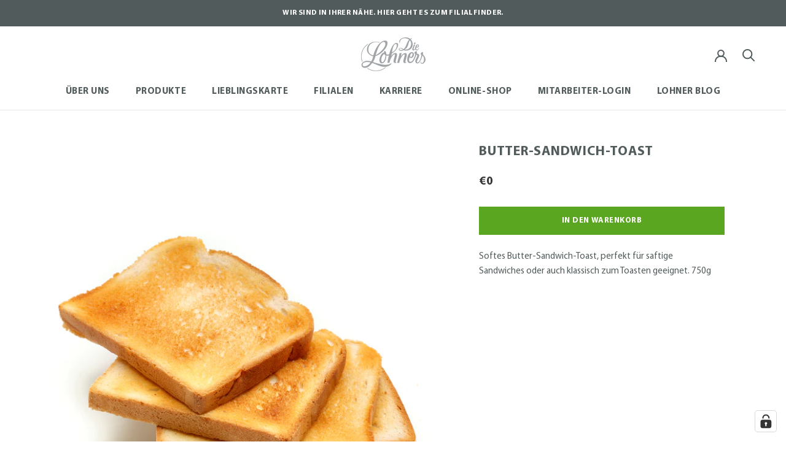

--- FILE ---
content_type: text/html; charset=utf-8
request_url: https://die-lohners.de/products/buttertoast
body_size: 70500
content:
<!doctype html>

<html class="no-js" lang="de">
<script> if (window.location.href == "https://die-lohners.de/pages/speisekarte-fruhstuck") { window.location.href = 'https://cdn.shopify.com/s/files/1/0573/0176/2229/files/2025-10_Speisekarte_Homepage_FG_Fruehstueck-Kaffee.pdf?v=1759225204'; } </script>
<script> if (window.location.href == "https://die-lohners.de/pages/speisekarte-fruhstuck-ei") { window.location.href = 'https://cdn.shopify.com/s/files/1/0573/0176/2229/files/2025-10_Speisekarte_Homepage_FG_Fruehstueck-Ei-Kaffee.pdf?v=1760690410'; } </script>
<script> if (window.location.href == "https://die-lohners.de/pages/speisekarte-fruhstuck-buffet") { window.location.href = 'https://cdn.shopify.com/s/files/1/0573/0176/2229/files/2025-10_Speisekarte_Homepage_FG_Fruehstueck-Buffet-Ei-Kaffee.pdf?v=1759225276'; } </script>
<script> if (window.location.href == "https://die-lohners.de/pages/speisekarte-fg-103") { window.location.href = 'https://cdn.shopify.com/s/files/1/0573/0176/2229/files/2025-10_Speisekarte_Homepage_FG_Fruehstueck-Buffet_taeglich-Ei-Kaffee.pdf?v=1759225409'; } </script>
<script> if (window.location.href == "https://die-lohners.de/pages/speisekarte-kaffee") { window.location.href = 'https://cdn.shopify.com/s/files/1/0573/0176/2229/files/2025-10_Speisekarte_Homepage_FG_Kaffee.pdf?v=1759225605'; } </script>

<script> if (window.location.href == "https://die-lohners.de/pages/fruhstucksvielfalt") { window.location.href = 'https://cdn.shopify.com/s/files/1/0573/0176/2229/files/2025-10_Speisekarte_Homepage_FG_Fruehstueck-Kaffee.pdf?v=1759225204'; } </script>

  
  
<script> if (window.location.href == "https://die-lohners.de/pages/kickoff") { window.location.href = 'https://cdn.shopify.com/s/files/1/0573/0176/2229/files/1000047586.jpg?v=1737543968'; } </script>
  
  <head>


   <!-- ### Teil JS -------------------------------------------------------------------------------------------------------

Die <script>-Tags können an beliebiger Stelle im Dokument vorkommen.

--> <script type="text/javascript" src="https://static.b-ite.com/jobs-api/loader-v1/api-loader-v1.min.js"></script>



    <meta charset="utf-8">
    <meta http-equiv="X-UA-Compatible" content="IE=edge,chrome=1">
    <meta name="viewport" content="width=device-width, initial-scale=1.0, height=device-height, minimum-scale=1.0, maximum-scale=1.0">
    <meta name="theme-color" content="">

    <title>
      Butter-Sandwich-Toast &ndash; Die Lohners
    </title><meta name="description" content="Softes Butter-Sandwich-Toast, perfekt für saftige Sandwiches oder auch klassisch zum Toasten geeignet. 750g"><meta name="google-site-verification" content="ZVi-HmRcPQ4RPiywX4fJbmpJcSEzlSQuVJuDh5zCxWw" />
    
    <link rel="canonical" href="https://die-lohners.de/products/buttertoast"><link rel="shortcut icon" href="//die-lohners.de/cdn/shop/files/Logo_Bildmarke_L_grau_246x256px_96x.png?v=1675852087" type="image/png"><meta property="og:type" content="product">
  <meta property="og:title" content="Butter-Sandwich-Toast"><meta property="og:image" content="http://die-lohners.de/cdn/shop/products/DieLohners_2021_Buttertoast.jpg?v=1634742196">
    <meta property="og:image:secure_url" content="https://die-lohners.de/cdn/shop/products/DieLohners_2021_Buttertoast.jpg?v=1634742196">
    <meta property="og:image:width" content="3543">
    <meta property="og:image:height" content="3543"><meta property="product:price:amount" content="0,00">
  <meta property="product:price:currency" content="EUR"><meta property="og:description" content="Softes Butter-Sandwich-Toast, perfekt für saftige Sandwiches oder auch klassisch zum Toasten geeignet. 750g"><meta property="og:url" content="https://die-lohners.de/products/buttertoast">
<meta property="og:site_name" content="Die Lohners"><meta name="twitter:card" content="summary"><meta name="twitter:title" content="Butter-Sandwich-Toast">
  <meta name="twitter:description" content="Softes Butter-Sandwich-Toast, perfekt für saftige Sandwiches oder auch klassisch zum Toasten geeignet. 750g">
  <meta name="twitter:image" content="https://die-lohners.de/cdn/shop/products/DieLohners_2021_Buttertoast_600x600_crop_center.jpg?v=1634742196">
    <style>
@font-face {
    font-family: 'Athletics_Black';
    src: url('//die-lohners.de/cdn/shop/t/39/assets/Athletics_Black.woff2?v=4867') format('woff2'),
        url('//die-lohners.de/cdn/shop/t/39/assets/Athletics_Black.woff?v=4867') format('woff'),
        url('//die-lohners.de/cdn/shop/t/39/assets/Athletics_Black.ttf?v=4867') format('truetype');
    font-weight: 900;
    font-style: normal;
    font-display: swap;
}

@font-face {
    font-family: 'Athletics_Extra_Bold';
    src: url('//die-lohners.de/cdn/shop/t/39/assets/Athletics_ExtraBold.woff2?v=4867') format('woff2'),
        url('//die-lohners.de/cdn/shop/t/39/assets/Athletics_ExtraBold.woff?v=19358752610230693971739438044') format('woff'),
        url('//die-lohners.de/cdn/shop/t/39/assets/Athletics_ExtraBold.ttf?v=4867') format('truetype');
    font-weight: 800;
    font-style: normal;
    font-display: swap;
}

@font-face {
    font-family: 'Athletics_Medium';
    src: url('//die-lohners.de/cdn/shop/t/39/assets/Athletics_Medium.woff2?v=4867') format('woff2'),
        url('//die-lohners.de/cdn/shop/t/39/assets/Athletics_Medium.woff?v=6913944995410354791739438044') format('woff'),
        url('//die-lohners.de/cdn/shop/t/39/assets/Athletics_Medium.ttf?v=4867') format('truetype');
    font-weight: 500;
    font-style: normal;
    font-display: swap;
}

@font-face {
    font-family: 'Athletics_Regular';
    src: url('//die-lohners.de/cdn/shop/t/39/assets/Athletics_Regular.woff2?v=87090130233137743761739438044') format('woff2'),
        url('//die-lohners.de/cdn/shop/t/39/assets/Athletics_Regular.woff?v=4867') format('woff'),
        url('//die-lohners.de/cdn/shop/t/39/assets/Athletics_Regular.ttf?v=28274516243649645501739438044') format('truetype');
    font-weight: normal;
    font-style: normal;
    font-display: swap;
}

@font-face {
    font-family: 'Tusker_Grotesk_4700Bold';
    src: url('//die-lohners.de/cdn/shop/t/39/assets/TuskerGrotesk_4700Bold.woff2?v=4867') format('woff2'),
        url('//die-lohners.de/cdn/shop/t/39/assets/TuskerGrotesk_4700Bold.woff?v=4867') format('woff'),
        url('//die-lohners.de/cdn/shop/t/39/assets/TuskerGrotesk_4700Bold.ttf?v=4867') format('truetype');
    font-weight: bold;
    font-style: normal;
    font-display: swap;
}

@font-face {
    font-family: 'Tusker_Grotesk_3700Bold';
    src: url('//die-lohners.de/cdn/shop/t/39/assets/TuskerGrotesk_3700Bold.woff2?v=4867 ') format('woff2'),
        url('//die-lohners.de/cdn/shop/t/39/assets/TuskerGrotesk_3700Bold.woff?v=47368492113154102741739438044 ') format('woff'),
        url('//die-lohners.de/cdn/shop/t/39/assets/TuskerGrotesk_3700Bold.ttf?v=4867 ') format('truetype');
    font-weight: bold;
    font-style: normal;
    font-display: swap;
}

@font-face {
    font-family: 'Tusker_Grotesk_6700Bold';
    src: url('//die-lohners.de/cdn/shop/t/39/assets/TuskerGrotesk_6700Bold.woff2?v=4867') format('woff2'),
        url('//die-lohners.de/cdn/shop/t/39/assets/TuskerGrotesk_6700Bold.woff?v=4867') format('woff'),
        url('//die-lohners.de/cdn/shop/t/39/assets/TuskerGrotesk_6700Bold.ttf?v=59133400178168963471739438044') format('truetype');
    font-weight: bold;
    font-style: normal;
    font-display: swap;
}

@font-face {
    font-family: 'Tusker_Grotesk_5700Bold';
    src: url('//die-lohners.de/cdn/shop/t/39/assets/TuskerGrotesk_5700Bold.woff2?v=4867') format('woff2'),
        url('//die-lohners.de/cdn/shop/t/39/assets/TuskerGrotesk_5700Bold.woff?v=27159652286801170561739438044') format('woff'),
        url('//die-lohners.de/cdn/shop/t/39/assets/TuskerGrotesk_5700Bold.ttf?v=70214921226767967281739438044') format('truetype');
    font-weight: bold;
    font-style: normal;
    font-display: swap;
}

@font-face {
    font-family: 'Tusker_Grotesk_7700Bold';
    src: url('//die-lohners.de/cdn/shop/t/39/assets/TuskerGrotesk_7700Bold.woff2?v=4867') format('woff2'),
        url('//die-lohners.de/cdn/shop/t/39/assets/TuskerGrotesk_7700Bold.woff?v=4867') format('woff'),
        url('//die-lohners.de/cdn/shop/t/39/assets/TuskerGrotesk_7700Bold.ttf?v=17792788283184568631739438044') format('truetype');
    font-weight: bold;
    font-style: normal;
    font-display: swap;
}

@font-face {
  font-family: 'MyriadPro_Regular';
  src: url('//die-lohners.de/cdn/shop/t/39/assets/MyriadPro-Regular.woff2?v=101709889774773979381739438044') format('woff2'),
      url('//die-lohners.de/cdn/shop/t/39/assets/MyriadPro-Regular.woff?v=28032066580963087321739438044') format('woff'),
      url('//die-lohners.de/cdn/shop/t/39/assets/MyriadPro-Regular.ttf?v=113254138042180886061739438044') format('truetype');
  font-weight: normal;
  font-style: normal;
  font-display: swap;
}

@font-face {
  font-family: 'MyriadPro_Bold';
  src: url('//die-lohners.de/cdn/shop/t/39/assets/MyriadPro-Bold.woff2?v=17719059144312436991739438044') format('woff2'),
      url('//die-lohners.de/cdn/shop/t/39/assets/MyriadPro-Bold.woff?v=33389764772333628551739438044') format('woff'),
      url('//die-lohners.de/cdn/shop/t/39/assets/MyriadPro-Bold.ttf?v=31304712188181780691739438044') format('truetype');
  font-weight: bold;
  font-style: normal;
  font-display: swap;
}


  @font-face {
  font-family: Arimo;
  font-weight: 400;
  font-style: normal;
  font-display: fallback;
  src: url("//die-lohners.de/cdn/fonts/arimo/arimo_n4.a7efb558ca22d2002248bbe6f302a98edee38e35.woff2") format("woff2"),
       url("//die-lohners.de/cdn/fonts/arimo/arimo_n4.0da809f7d1d5ede2a73be7094ac00741efdb6387.woff") format("woff");
}

  @font-face {
  font-family: "Nunito Sans";
  font-weight: 400;
  font-style: normal;
  font-display: fallback;
  src: url("//die-lohners.de/cdn/fonts/nunito_sans/nunitosans_n4.0276fe080df0ca4e6a22d9cb55aed3ed5ba6b1da.woff2") format("woff2"),
       url("//die-lohners.de/cdn/fonts/nunito_sans/nunitosans_n4.b4964bee2f5e7fd9c3826447e73afe2baad607b7.woff") format("woff");
}


  @font-face {
  font-family: "Nunito Sans";
  font-weight: 700;
  font-style: normal;
  font-display: fallback;
  src: url("//die-lohners.de/cdn/fonts/nunito_sans/nunitosans_n7.25d963ed46da26098ebeab731e90d8802d989fa5.woff2") format("woff2"),
       url("//die-lohners.de/cdn/fonts/nunito_sans/nunitosans_n7.d32e3219b3d2ec82285d3027bd673efc61a996c8.woff") format("woff");
}

  @font-face {
  font-family: "Nunito Sans";
  font-weight: 400;
  font-style: italic;
  font-display: fallback;
  src: url("//die-lohners.de/cdn/fonts/nunito_sans/nunitosans_i4.6e408730afac1484cf297c30b0e67c86d17fc586.woff2") format("woff2"),
       url("//die-lohners.de/cdn/fonts/nunito_sans/nunitosans_i4.c9b6dcbfa43622b39a5990002775a8381942ae38.woff") format("woff");
}

  @font-face {
  font-family: "Nunito Sans";
  font-weight: 700;
  font-style: italic;
  font-display: fallback;
  src: url("//die-lohners.de/cdn/fonts/nunito_sans/nunitosans_i7.8c1124729eec046a321e2424b2acf328c2c12139.woff2") format("woff2"),
       url("//die-lohners.de/cdn/fonts/nunito_sans/nunitosans_i7.af4cda04357273e0996d21184432bcb14651a64d.woff") format("woff");
}


  :root {
    
    --heading-font-family : 'MyriadPro_Bold';
    --heading-font-weight : normal;
    --heading-font-style  : normal;
    

    
    --text-font-family : 'MyriadPro_Regular';
    --text-font-weight : normal;
    --text-font-style  : normal;
    


    --base-text-font-size   : 15px;
    --default-text-font-size: 14px;--background          : #ffffff;
    --background-rgb      : 255, 255, 255;
    --light-background    : #ffffff;
    --light-background-rgb: 255, 255, 255;
    --heading-color       : #525B5C;
    --text-color          : #525B5C;
    --text-color-rgb      : 82, 91, 92;
    --text-color-light    : #363636;
    --text-color-light-rgb: 54, 54, 54;
    --link-color          : #363636;
    --link-color-rgb      : 54, 54, 54;
    --border-color        : #e5e6e7;
    --border-color-rgb    : 229, 230, 231;

    --button-background    : #5BA621;
    --button-background-rgb: 91, 166, 33;
    --button-text-color    : #fff;

    --header-background       : #fff;
    --header-heading-color    : #525B5C;
    --header-light-text-color : #f1f1f1;
    --header-border-color     : #e5e6e7;

    --footer-background    : #cdd1d1;
    --footer-text-color    : #525B5C;
    --footer-heading-color : #525B5C;
    --footer-border-color  : #bbbfbf;

    --navigation-background      : #ffffff;
    --navigation-background-rgb  : 255, 255, 255;
    --navigation-text-color      : #525B5C;
    --navigation-text-color-light: rgba(82, 91, 92, 0.5);
    --navigation-border-color    : rgba(82, 91, 92, 0.25);

    --newsletter-popup-background     : #ffffff;
    --newsletter-popup-text-color     : #525B5C;
    --newsletter-popup-text-color-rgb : 82, 91, 92;

    --secondary-elements-background       : #ffffff;
    --secondary-elements-background-rgb   : 255, 255, 255;
    --secondary-elements-text-color       : #525B5C;
    --secondary-elements-text-color-light : rgba(82, 91, 92, 0.5);
    --secondary-elements-border-color     : rgba(82, 91, 92, 0.25);

    --product-sale-price-color    : #e6dfd3;
    --product-sale-price-color-rgb: 230, 223, 211;

    /* Products */

    --horizontal-spacing-four-products-per-row: 20px;
        --horizontal-spacing-two-products-per-row : 20px;

    --vertical-spacing-four-products-per-row: 40px;
        --vertical-spacing-two-products-per-row : 50px;

    /* Animation */
    --drawer-transition-timing: cubic-bezier(0.645, 0.045, 0.355, 1);
    --header-base-height: 80px; /* We set a default for browsers that do not support CSS variables */

    /* Cursors */
    --cursor-zoom-in-svg    : url(//die-lohners.de/cdn/shop/t/39/assets/cursor-zoom-in.svg?v=180143436545643085071739438044);
    --cursor-zoom-in-2x-svg : url(//die-lohners.de/cdn/shop/t/39/assets/cursor-zoom-in-2x.svg?v=54375348986737223411739438044);
  }
</style>

<script>
  // IE11 does not have support for CSS variables, so we have to polyfill them
  if (!(((window || {}).CSS || {}).supports && window.CSS.supports('(--a: 0)'))) {
    const script = document.createElement('script');
    script.type = 'text/javascript';
    script.src = 'https://cdn.jsdelivr.net/npm/css-vars-ponyfill@2';
    script.onload = function() {
      cssVars({});
    };

    document.getElementsByTagName('head')[0].appendChild(script);
  }
</script>


    <script>window.performance && window.performance.mark && window.performance.mark('shopify.content_for_header.start');</script><meta name="facebook-domain-verification" content="c0foyqhe021oly6ei9kfae0y75dfjj">
<meta id="shopify-digital-wallet" name="shopify-digital-wallet" content="/57301762229/digital_wallets/dialog">
<link rel="alternate" type="application/json+oembed" href="https://die-lohners.de/products/buttertoast.oembed">
<script async="async" src="/checkouts/internal/preloads.js?locale=de-DE"></script>
<script id="shopify-features" type="application/json">{"accessToken":"67d8b492043cc0d8acc6520733be8ce1","betas":["rich-media-storefront-analytics"],"domain":"die-lohners.de","predictiveSearch":true,"shopId":57301762229,"locale":"de"}</script>
<script>var Shopify = Shopify || {};
Shopify.shop = "die-lohners.myshopify.com";
Shopify.locale = "de";
Shopify.currency = {"active":"EUR","rate":"1.0"};
Shopify.country = "DE";
Shopify.theme = {"name":"Kopie von Kopie von Kopie von Kopie von Kopie v...","id":173518684428,"schema_name":"Prestige","schema_version":"4.13.0","theme_store_id":null,"role":"main"};
Shopify.theme.handle = "null";
Shopify.theme.style = {"id":null,"handle":null};
Shopify.cdnHost = "die-lohners.de/cdn";
Shopify.routes = Shopify.routes || {};
Shopify.routes.root = "/";</script>
<script type="module">!function(o){(o.Shopify=o.Shopify||{}).modules=!0}(window);</script>
<script>!function(o){function n(){var o=[];function n(){o.push(Array.prototype.slice.apply(arguments))}return n.q=o,n}var t=o.Shopify=o.Shopify||{};t.loadFeatures=n(),t.autoloadFeatures=n()}(window);</script>
<script id="shop-js-analytics" type="application/json">{"pageType":"product"}</script>
<script defer="defer" async type="module" src="//die-lohners.de/cdn/shopifycloud/shop-js/modules/v2/client.init-shop-cart-sync_e98Ab_XN.de.esm.js"></script>
<script defer="defer" async type="module" src="//die-lohners.de/cdn/shopifycloud/shop-js/modules/v2/chunk.common_Pcw9EP95.esm.js"></script>
<script defer="defer" async type="module" src="//die-lohners.de/cdn/shopifycloud/shop-js/modules/v2/chunk.modal_CzmY4ZhL.esm.js"></script>
<script type="module">
  await import("//die-lohners.de/cdn/shopifycloud/shop-js/modules/v2/client.init-shop-cart-sync_e98Ab_XN.de.esm.js");
await import("//die-lohners.de/cdn/shopifycloud/shop-js/modules/v2/chunk.common_Pcw9EP95.esm.js");
await import("//die-lohners.de/cdn/shopifycloud/shop-js/modules/v2/chunk.modal_CzmY4ZhL.esm.js");

  window.Shopify.SignInWithShop?.initShopCartSync?.({"fedCMEnabled":true,"windoidEnabled":true});

</script>
<script>(function() {
  var isLoaded = false;
  function asyncLoad() {
    if (isLoaded) return;
    isLoaded = true;
    var urls = ["https:\/\/dtapps.vedicthemes.com\/fancy-faqv2\/wp-content\/plugins\/dt-faq-shopify-app\/assets\/js\/load-script.js?shop=die-lohners.myshopify.com","https:\/\/cdn.nfcube.com\/instafeed-837535111649198413750e20ff2ccdac.js?shop=die-lohners.myshopify.com"];
    for (var i = 0; i < urls.length; i++) {
      var s = document.createElement('script');
      s.type = 'text/javascript';
      s.async = true;
      s.src = urls[i];
      var x = document.getElementsByTagName('script')[0];
      x.parentNode.insertBefore(s, x);
    }
  };
  if(window.attachEvent) {
    window.attachEvent('onload', asyncLoad);
  } else {
    window.addEventListener('load', asyncLoad, false);
  }
})();</script>
<script id="__st">var __st={"a":57301762229,"offset":3600,"reqid":"d49d4a5b-32d1-42bb-b6e9-2c1c7eab502a-1769046275","pageurl":"die-lohners.de\/products\/buttertoast","u":"d277843624bd","p":"product","rtyp":"product","rid":6901497331893};</script>
<script>window.ShopifyPaypalV4VisibilityTracking = true;</script>
<script id="captcha-bootstrap">!function(){'use strict';const t='contact',e='account',n='new_comment',o=[[t,t],['blogs',n],['comments',n],[t,'customer']],c=[[e,'customer_login'],[e,'guest_login'],[e,'recover_customer_password'],[e,'create_customer']],r=t=>t.map((([t,e])=>`form[action*='/${t}']:not([data-nocaptcha='true']) input[name='form_type'][value='${e}']`)).join(','),a=t=>()=>t?[...document.querySelectorAll(t)].map((t=>t.form)):[];function s(){const t=[...o],e=r(t);return a(e)}const i='password',u='form_key',d=['recaptcha-v3-token','g-recaptcha-response','h-captcha-response',i],f=()=>{try{return window.sessionStorage}catch{return}},m='__shopify_v',_=t=>t.elements[u];function p(t,e,n=!1){try{const o=window.sessionStorage,c=JSON.parse(o.getItem(e)),{data:r}=function(t){const{data:e,action:n}=t;return t[m]||n?{data:e,action:n}:{data:t,action:n}}(c);for(const[e,n]of Object.entries(r))t.elements[e]&&(t.elements[e].value=n);n&&o.removeItem(e)}catch(o){console.error('form repopulation failed',{error:o})}}const l='form_type',E='cptcha';function T(t){t.dataset[E]=!0}const w=window,h=w.document,L='Shopify',v='ce_forms',y='captcha';let A=!1;((t,e)=>{const n=(g='f06e6c50-85a8-45c8-87d0-21a2b65856fe',I='https://cdn.shopify.com/shopifycloud/storefront-forms-hcaptcha/ce_storefront_forms_captcha_hcaptcha.v1.5.2.iife.js',D={infoText:'Durch hCaptcha geschützt',privacyText:'Datenschutz',termsText:'Allgemeine Geschäftsbedingungen'},(t,e,n)=>{const o=w[L][v],c=o.bindForm;if(c)return c(t,g,e,D).then(n);var r;o.q.push([[t,g,e,D],n]),r=I,A||(h.body.append(Object.assign(h.createElement('script'),{id:'captcha-provider',async:!0,src:r})),A=!0)});var g,I,D;w[L]=w[L]||{},w[L][v]=w[L][v]||{},w[L][v].q=[],w[L][y]=w[L][y]||{},w[L][y].protect=function(t,e){n(t,void 0,e),T(t)},Object.freeze(w[L][y]),function(t,e,n,w,h,L){const[v,y,A,g]=function(t,e,n){const i=e?o:[],u=t?c:[],d=[...i,...u],f=r(d),m=r(i),_=r(d.filter((([t,e])=>n.includes(e))));return[a(f),a(m),a(_),s()]}(w,h,L),I=t=>{const e=t.target;return e instanceof HTMLFormElement?e:e&&e.form},D=t=>v().includes(t);t.addEventListener('submit',(t=>{const e=I(t);if(!e)return;const n=D(e)&&!e.dataset.hcaptchaBound&&!e.dataset.recaptchaBound,o=_(e),c=g().includes(e)&&(!o||!o.value);(n||c)&&t.preventDefault(),c&&!n&&(function(t){try{if(!f())return;!function(t){const e=f();if(!e)return;const n=_(t);if(!n)return;const o=n.value;o&&e.removeItem(o)}(t);const e=Array.from(Array(32),(()=>Math.random().toString(36)[2])).join('');!function(t,e){_(t)||t.append(Object.assign(document.createElement('input'),{type:'hidden',name:u})),t.elements[u].value=e}(t,e),function(t,e){const n=f();if(!n)return;const o=[...t.querySelectorAll(`input[type='${i}']`)].map((({name:t})=>t)),c=[...d,...o],r={};for(const[a,s]of new FormData(t).entries())c.includes(a)||(r[a]=s);n.setItem(e,JSON.stringify({[m]:1,action:t.action,data:r}))}(t,e)}catch(e){console.error('failed to persist form',e)}}(e),e.submit())}));const S=(t,e)=>{t&&!t.dataset[E]&&(n(t,e.some((e=>e===t))),T(t))};for(const o of['focusin','change'])t.addEventListener(o,(t=>{const e=I(t);D(e)&&S(e,y())}));const B=e.get('form_key'),M=e.get(l),P=B&&M;t.addEventListener('DOMContentLoaded',(()=>{const t=y();if(P)for(const e of t)e.elements[l].value===M&&p(e,B);[...new Set([...A(),...v().filter((t=>'true'===t.dataset.shopifyCaptcha))])].forEach((e=>S(e,t)))}))}(h,new URLSearchParams(w.location.search),n,t,e,['guest_login'])})(!0,!0)}();</script>
<script integrity="sha256-4kQ18oKyAcykRKYeNunJcIwy7WH5gtpwJnB7kiuLZ1E=" data-source-attribution="shopify.loadfeatures" defer="defer" src="//die-lohners.de/cdn/shopifycloud/storefront/assets/storefront/load_feature-a0a9edcb.js" crossorigin="anonymous"></script>
<script data-source-attribution="shopify.dynamic_checkout.dynamic.init">var Shopify=Shopify||{};Shopify.PaymentButton=Shopify.PaymentButton||{isStorefrontPortableWallets:!0,init:function(){window.Shopify.PaymentButton.init=function(){};var t=document.createElement("script");t.src="https://die-lohners.de/cdn/shopifycloud/portable-wallets/latest/portable-wallets.de.js",t.type="module",document.head.appendChild(t)}};
</script>
<script data-source-attribution="shopify.dynamic_checkout.buyer_consent">
  function portableWalletsHideBuyerConsent(e){var t=document.getElementById("shopify-buyer-consent"),n=document.getElementById("shopify-subscription-policy-button");t&&n&&(t.classList.add("hidden"),t.setAttribute("aria-hidden","true"),n.removeEventListener("click",e))}function portableWalletsShowBuyerConsent(e){var t=document.getElementById("shopify-buyer-consent"),n=document.getElementById("shopify-subscription-policy-button");t&&n&&(t.classList.remove("hidden"),t.removeAttribute("aria-hidden"),n.addEventListener("click",e))}window.Shopify?.PaymentButton&&(window.Shopify.PaymentButton.hideBuyerConsent=portableWalletsHideBuyerConsent,window.Shopify.PaymentButton.showBuyerConsent=portableWalletsShowBuyerConsent);
</script>
<script data-source-attribution="shopify.dynamic_checkout.cart.bootstrap">document.addEventListener("DOMContentLoaded",(function(){function t(){return document.querySelector("shopify-accelerated-checkout-cart, shopify-accelerated-checkout")}if(t())Shopify.PaymentButton.init();else{new MutationObserver((function(e,n){t()&&(Shopify.PaymentButton.init(),n.disconnect())})).observe(document.body,{childList:!0,subtree:!0})}}));
</script>

<script>window.performance && window.performance.mark && window.performance.mark('shopify.content_for_header.end');</script>

    <link rel="stylesheet" href="//die-lohners.de/cdn/shop/t/39/assets/theme.css?v=37237788110015167341739438044">
    <link rel="stylesheet" href="//die-lohners.de/cdn/shop/t/39/assets/custom-style.css?v=58292266185487651701739438044">


    <script>// This allows to expose several variables to the global scope, to be used in scripts
      window.theme = {
        pageType: "product",
        moneyFormat: "€{{amount_with_comma_separator}}",
        moneyWithCurrencyFormat: "€{{amount_with_comma_separator}} EUR",
        productImageSize: "square",
        searchMode: "product,article,page",
        showPageTransition: false,
        showElementStaggering: false,
        showImageZooming: true
      };

      window.routes = {
        rootUrl: "\/",
        rootUrlWithoutSlash: '',
        cartUrl: "\/cart",
        cartAddUrl: "\/cart\/add",
        cartChangeUrl: "\/cart\/change",
        searchUrl: "\/search",
        productRecommendationsUrl: "\/recommendations\/products"
      };

      window.languages = {
        cartAddNote: "Bestellnotiz hinzufügen",
        cartEditNote: "Bestellnotiz bearbeiten",
        productImageLoadingError: "Dieses Bild konnte nicht geladen werden. Bitte versuche die Seite neu zu laden.",
        productFormAddToCart: "In den Warenkorb",
        productFormUnavailable: "Nicht verfügbar",
        productFormSoldOut: "Ausverkauft",
        shippingEstimatorOneResult: "1 Option verfügbar:",
        shippingEstimatorMoreResults: "{{count}} Optionen verfügbar:",
        shippingEstimatorNoResults: "Es konnte kein Versand gefunden werden"
      };

      window.lazySizesConfig = {
        loadHidden: false,
        hFac: 0.5,
        expFactor: 2,
        ricTimeout: 150,
        lazyClass: 'Image--lazyLoad',
        loadingClass: 'Image--lazyLoading',
        loadedClass: 'Image--lazyLoaded'
      };

      document.documentElement.className = document.documentElement.className.replace('no-js', 'js');
      document.documentElement.style.setProperty('--window-height', window.innerHeight + 'px');

      // We do a quick detection of some features (we could use Modernizr but for so little...)
      (function() {
        document.documentElement.className += ((window.CSS && window.CSS.supports('(position: sticky) or (position: -webkit-sticky)')) ? ' supports-sticky' : ' no-supports-sticky');
        document.documentElement.className += (window.matchMedia('(-moz-touch-enabled: 1), (hover: none)')).matches ? ' no-supports-hover' : ' supports-hover';
      }());
    </script>

    <script src="//die-lohners.de/cdn/shop/t/39/assets/lazysizes.min.js?v=174358363404432586981739438044" async></script><script src="https://polyfill-fastly.net/v3/polyfill.min.js?unknown=polyfill&features=fetch,Element.prototype.closest,Element.prototype.remove,Element.prototype.classList,Array.prototype.includes,Array.prototype.fill,Object.assign,CustomEvent,IntersectionObserver,IntersectionObserverEntry,URL" defer></script>
    <script src="//die-lohners.de/cdn/shop/t/39/assets/libs.min.js?v=36043841542638754311739438044" defer></script>
    <script src="//die-lohners.de/cdn/shop/t/39/assets/theme.min.js?v=78864495827123112801739438044" defer></script>
    <script src="//die-lohners.de/cdn/shop/t/39/assets/custom.js?v=32091793800463941201739438044" defer></script>

    <script>
      (function () {
        window.onpageshow = function() {
          if (window.theme.showPageTransition) {
            var pageTransition = document.querySelector('.PageTransition');

            if (pageTransition) {
              pageTransition.style.visibility = 'visible';
              pageTransition.style.opacity = '0';
            }
          }

          // When the page is loaded from the cache, we have to reload the cart content
          document.documentElement.dispatchEvent(new CustomEvent('cart:refresh', {
            bubbles: true
          }));
        };
      })();
    </script>

    
  <script type="application/ld+json">
  {
    "@context": "http://schema.org",
    "@type": "Product",
    "offers": [{
          "@type": "Offer",
          "name": "Default Title",
          "availability":"https://schema.org/InStock",
          "price": 0.0,
          "priceCurrency": "EUR",
          "priceValidUntil": "2026-02-01","url": "/products/buttertoast?variant=40719393423541"
        }],
    "brand": {
      "name": "Die Lohners"
    },
    "name": "Butter-Sandwich-Toast",
    "description": "Softes Butter-Sandwich-Toast, perfekt für saftige Sandwiches oder auch klassisch zum Toasten geeignet. 750g",
    "category": "Brot",
    "url": "/products/buttertoast",
    "sku": "",
    "image": {
      "@type": "ImageObject",
      "url": "https://die-lohners.de/cdn/shop/products/DieLohners_2021_Buttertoast_1024x.jpg?v=1634742196",
      "image": "https://die-lohners.de/cdn/shop/products/DieLohners_2021_Buttertoast_1024x.jpg?v=1634742196",
      "name": "Butter-Sandwich-Toast",
      "width": "1024",
      "height": "1024"
    }
  }
  </script>



  <script type="application/ld+json">
  {
    "@context": "http://schema.org",
    "@type": "BreadcrumbList",
  "itemListElement": [{
      "@type": "ListItem",
      "position": 1,
      "name": "Translation missing: de.general.breadcrumb.home",
      "item": "https://die-lohners.de"
    },{
          "@type": "ListItem",
          "position": 2,
          "name": "Butter-Sandwich-Toast",
          "item": "https://die-lohners.de/products/buttertoast"
        }]
  }
  </script>

  <link rel="dns-prefetch" href="https://cdn.secomapp.com/">
<link rel="dns-prefetch" href="https://ajax.googleapis.com/">
<link rel="dns-prefetch" href="https://cdnjs.cloudflare.com/">
<link rel="preload" as="stylesheet" href="//die-lohners.de/cdn/shop/t/39/assets/sca-pp.css?v=178374312540912810101739438044">

<link rel="stylesheet" href="//die-lohners.de/cdn/shop/t/39/assets/sca-pp.css?v=178374312540912810101739438044">
 <script>
  
  SCAPPShop = {};
    
  </script> 

<script src="//die-lohners.de/cdn/shop/t/39/assets/jquery-3.7.1.min.js?v=147293088974801289311742989598"></script>
  
  <script>
  function getCookieValue(name) {
    const value = `; ${document.cookie}`;
    const parts = value.split(`; ${name}=`);
    if (parts.length === 2) return decodeURIComponent(parts.pop().split(';').shift());
  }

  function loadMetaPixel() {
    !function(f,b,e,v,n,t,s)
    {if(f.fbq)return;n=f.fbq=function(){n.callMethod?
    n.callMethod.apply(n,arguments):n.queue.push(arguments)};
    if(!f._fbq)f._fbq=n;n.push=n;n.loaded=!0;n.version='2.0';
    n.queue=[];t=b.createElement(e);t.async=!0;
    t.src=v;s=b.getElementsByTagName(e)[0];
    s.parentNode.insertBefore(t,s)}(window, document,'script',
    'https://connect.facebook.net/en_US/fbevents.js');
    fbq('init', '1846787685652500');
    fbq('track', 'PageView');
  }

  document.addEventListener("DOMContentLoaded", function() {
    try {
      const consent = JSON.parse(getCookieValue('cookieconsent_preferences'));
      if (consent && consent.marketing === true) {
        loadMetaPixel();
      }
    } catch (e) {
      console.warn("Consent Cookie konnte nicht gelesen werden.", e);
    }
  });
</script>

<noscript>
  <img height="1" width="1" style="display:none"
       src="https://www.facebook.com/tr?id=DEINE_PIXEL_ID&ev=PageView&noscript=1"/>
</noscript>
  
  
  
  
  
  
  
  
  
  
  
  
  <!-- BEGIN app block: shopify://apps/complianz-gdpr-cookie-consent/blocks/bc-block/e49729f0-d37d-4e24-ac65-e0e2f472ac27 -->

    
    
<link id='complianz-css' rel="stylesheet" href=https://cdn.shopify.com/extensions/019be05e-f673-7a8f-bd4e-ed0da9930f96/gdpr-legal-cookie-75/assets/complainz.css media="print" onload="this.media='all'">
    <style>
        #Compliance-iframe.Compliance-iframe-branded > div.purposes-header,
        #Compliance-iframe.Compliance-iframe-branded > div.cmplc-cmp-header,
        #purposes-container > div.purposes-header,
        #Compliance-cs-banner .Compliance-cs-brand {
            background-color: #ffffff !important;
            color: #525b5c!important;
        }
        #Compliance-iframe.Compliance-iframe-branded .purposes-header .cmplc-btn-cp ,
        #Compliance-iframe.Compliance-iframe-branded .purposes-header .cmplc-btn-cp:hover,
        #Compliance-iframe.Compliance-iframe-branded .purposes-header .cmplc-btn-back:hover  {
            background-color: #ffffff !important;
            opacity: 1 !important;
        }
        #Compliance-cs-banner .cmplc-toggle .cmplc-toggle-label {
            color: #ffffff!important;
        }
        #Compliance-iframe.Compliance-iframe-branded .purposes-header .cmplc-btn-cp:hover,
        #Compliance-iframe.Compliance-iframe-branded .purposes-header .cmplc-btn-back:hover {
            background-color: #525b5c!important;
            color: #ffffff!important;
        }
        #Compliance-cs-banner #Compliance-cs-title {
            font-size: 14px !important;
        }
        #Compliance-cs-banner .Compliance-cs-content,
        #Compliance-cs-title,
        .cmplc-toggle-checkbox.granular-control-checkbox span {
            background-color: #ffffff !important;
            color: #525b5c !important;
            font-size: 14px !important;
        }
        #Compliance-cs-banner .Compliance-cs-close-btn {
            font-size: 14px !important;
            background-color: #ffffff !important;
        }
        #Compliance-cs-banner .Compliance-cs-opt-group {
            color: #ffffff !important;
        }
        #Compliance-cs-banner .Compliance-cs-opt-group button,
        .Compliance-alert button.Compliance-button-cancel {
            background-color: #76943f!important;
            color: #ffffff!important;
        }
        #Compliance-cs-banner .Compliance-cs-opt-group button.Compliance-cs-accept-btn,
        #Compliance-cs-banner .Compliance-cs-opt-group button.Compliance-cs-btn-primary,
        .Compliance-alert button.Compliance-button-confirm {
            background-color: #76943f !important;
            color: #ffffff !important;
        }
        #Compliance-cs-banner .Compliance-cs-opt-group button.Compliance-cs-reject-btn {
            background-color: #76943f!important;
            color: #ffffff!important;
        }

        #Compliance-cs-banner .Compliance-banner-content button {
            cursor: pointer !important;
            color: currentColor !important;
            text-decoration: underline !important;
            border: none !important;
            background-color: transparent !important;
            font-size: 100% !important;
            padding: 0 !important;
        }

        #Compliance-cs-banner .Compliance-cs-opt-group button {
            border-radius: 4px !important;
            padding-block: 10px !important;
        }
        @media (min-width: 640px) {
            #Compliance-cs-banner.Compliance-cs-default-floating:not(.Compliance-cs-top):not(.Compliance-cs-center) .Compliance-cs-container, #Compliance-cs-banner.Compliance-cs-default-floating:not(.Compliance-cs-bottom):not(.Compliance-cs-center) .Compliance-cs-container, #Compliance-cs-banner.Compliance-cs-default-floating.Compliance-cs-center:not(.Compliance-cs-top):not(.Compliance-cs-bottom) .Compliance-cs-container {
                width: 560px !important;
            }
            #Compliance-cs-banner.Compliance-cs-default-floating:not(.Compliance-cs-top):not(.Compliance-cs-center) .Compliance-cs-opt-group, #Compliance-cs-banner.Compliance-cs-default-floating:not(.Compliance-cs-bottom):not(.Compliance-cs-center) .Compliance-cs-opt-group, #Compliance-cs-banner.Compliance-cs-default-floating.Compliance-cs-center:not(.Compliance-cs-top):not(.Compliance-cs-bottom) .Compliance-cs-opt-group {
                flex-direction: row !important;
            }
            #Compliance-cs-banner .Compliance-cs-opt-group button:not(:last-of-type),
            #Compliance-cs-banner .Compliance-cs-opt-group button {
                margin-right: 4px !important;
            }
            #Compliance-cs-banner .Compliance-cs-container .Compliance-cs-brand {
                position: absolute !important;
                inset-block-start: 6px;
            }
        }
        #Compliance-cs-banner.Compliance-cs-default-floating:not(.Compliance-cs-top):not(.Compliance-cs-center) .Compliance-cs-opt-group > div, #Compliance-cs-banner.Compliance-cs-default-floating:not(.Compliance-cs-bottom):not(.Compliance-cs-center) .Compliance-cs-opt-group > div, #Compliance-cs-banner.Compliance-cs-default-floating.Compliance-cs-center:not(.Compliance-cs-top):not(.Compliance-cs-bottom) .Compliance-cs-opt-group > div {
            flex-direction: row-reverse;
            width: 100% !important;
        }

        .Compliance-cs-brand-badge-outer, .Compliance-cs-brand-badge, #Compliance-cs-banner.Compliance-cs-default-floating.Compliance-cs-bottom .Compliance-cs-brand-badge-outer,
        #Compliance-cs-banner.Compliance-cs-default.Compliance-cs-bottom .Compliance-cs-brand-badge-outer,
        #Compliance-cs-banner.Compliance-cs-default:not(.Compliance-cs-left) .Compliance-cs-brand-badge-outer,
        #Compliance-cs-banner.Compliance-cs-default-floating:not(.Compliance-cs-left) .Compliance-cs-brand-badge-outer {
            display: none !important
        }

        #Compliance-cs-banner:not(.Compliance-cs-top):not(.Compliance-cs-bottom) .Compliance-cs-container.Compliance-cs-themed {
            flex-direction: row !important;
        }

        #Compliance-cs-banner #Compliance-cs-title,
        #Compliance-cs-banner #Compliance-cs-custom-title {
            justify-self: center !important;
            font-size: 14px !important;
            font-family: -apple-system,sans-serif !important;
            margin-inline: auto !important;
            width: 55% !important;
            text-align: center;
            font-weight: 600;
            visibility: unset;
        }

        @media (max-width: 640px) {
            #Compliance-cs-banner #Compliance-cs-title,
            #Compliance-cs-banner #Compliance-cs-custom-title {
                display: block;
            }
        }

        #Compliance-cs-banner .Compliance-cs-brand img {
            max-width: 110px !important;
            min-height: 32px !important;
        }
        #Compliance-cs-banner .Compliance-cs-container .Compliance-cs-brand {
            background: none !important;
            padding: 0px !important;
            margin-block-start:10px !important;
            margin-inline-start:16px !important;
        }

        #Compliance-cs-banner .Compliance-cs-opt-group button {
            padding-inline: 4px !important;
        }

    </style>
    
    
    
    

    <script type="text/javascript">
        function loadScript(src) {
            return new Promise((resolve, reject) => {
                const s = document.createElement("script");
                s.src = src;
                s.charset = "UTF-8";
                s.onload = resolve;
                s.onerror = reject;
                document.head.appendChild(s);
            });
        }

        function filterGoogleConsentModeURLs(domainsArray) {
            const googleConsentModeComplianzURls = [
                // 197, # Google Tag Manager:
                {"domain":"s.www.googletagmanager.com", "path":""},
                {"domain":"www.tagmanager.google.com", "path":""},
                {"domain":"www.googletagmanager.com", "path":""},
                {"domain":"googletagmanager.com", "path":""},
                {"domain":"tagassistant.google.com", "path":""},
                {"domain":"tagmanager.google.com", "path":""},

                // 2110, # Google Analytics 4:
                {"domain":"www.analytics.google.com", "path":""},
                {"domain":"www.google-analytics.com", "path":""},
                {"domain":"ssl.google-analytics.com", "path":""},
                {"domain":"google-analytics.com", "path":""},
                {"domain":"analytics.google.com", "path":""},
                {"domain":"region1.google-analytics.com", "path":""},
                {"domain":"region1.analytics.google.com", "path":""},
                {"domain":"*.google-analytics.com", "path":""},
                {"domain":"www.googletagmanager.com", "path":"/gtag/js?id=G"},
                {"domain":"googletagmanager.com", "path":"/gtag/js?id=UA"},
                {"domain":"www.googletagmanager.com", "path":"/gtag/js?id=UA"},
                {"domain":"googletagmanager.com", "path":"/gtag/js?id=G"},

                // 177, # Google Ads conversion tracking:
                {"domain":"googlesyndication.com", "path":""},
                {"domain":"media.admob.com", "path":""},
                {"domain":"gmodules.com", "path":""},
                {"domain":"ad.ytsa.net", "path":""},
                {"domain":"dartmotif.net", "path":""},
                {"domain":"dmtry.com", "path":""},
                {"domain":"go.channelintelligence.com", "path":""},
                {"domain":"googleusercontent.com", "path":""},
                {"domain":"googlevideo.com", "path":""},
                {"domain":"gvt1.com", "path":""},
                {"domain":"links.channelintelligence.com", "path":""},
                {"domain":"obrasilinteirojoga.com.br", "path":""},
                {"domain":"pcdn.tcgmsrv.net", "path":""},
                {"domain":"rdr.tag.channelintelligence.com", "path":""},
                {"domain":"static.googleadsserving.cn", "path":""},
                {"domain":"studioapi.doubleclick.com", "path":""},
                {"domain":"teracent.net", "path":""},
                {"domain":"ttwbs.channelintelligence.com", "path":""},
                {"domain":"wtb.channelintelligence.com", "path":""},
                {"domain":"youknowbest.com", "path":""},
                {"domain":"doubleclick.net", "path":""},
                {"domain":"redirector.gvt1.com", "path":""},

                //116, # Google Ads Remarketing
                {"domain":"googlesyndication.com", "path":""},
                {"domain":"media.admob.com", "path":""},
                {"domain":"gmodules.com", "path":""},
                {"domain":"ad.ytsa.net", "path":""},
                {"domain":"dartmotif.net", "path":""},
                {"domain":"dmtry.com", "path":""},
                {"domain":"go.channelintelligence.com", "path":""},
                {"domain":"googleusercontent.com", "path":""},
                {"domain":"googlevideo.com", "path":""},
                {"domain":"gvt1.com", "path":""},
                {"domain":"links.channelintelligence.com", "path":""},
                {"domain":"obrasilinteirojoga.com.br", "path":""},
                {"domain":"pcdn.tcgmsrv.net", "path":""},
                {"domain":"rdr.tag.channelintelligence.com", "path":""},
                {"domain":"static.googleadsserving.cn", "path":""},
                {"domain":"studioapi.doubleclick.com", "path":""},
                {"domain":"teracent.net", "path":""},
                {"domain":"ttwbs.channelintelligence.com", "path":""},
                {"domain":"wtb.channelintelligence.com", "path":""},
                {"domain":"youknowbest.com", "path":""},
                {"domain":"doubleclick.net", "path":""},
                {"domain":"redirector.gvt1.com", "path":""}
            ];

            if (!Array.isArray(domainsArray)) { 
                return [];
            }

            const blockedPairs = new Map();
            for (const rule of googleConsentModeComplianzURls) {
                if (!blockedPairs.has(rule.domain)) {
                    blockedPairs.set(rule.domain, new Set());
                }
                blockedPairs.get(rule.domain).add(rule.path);
            }

            return domainsArray.filter(item => {
                const paths = blockedPairs.get(item.d);
                return !(paths && paths.has(item.p));
            });
        }

        function setupAutoblockingByDomain() {
            // autoblocking by domain
            const autoblockByDomainArray = [];
            const prefixID = '10000' // to not get mixed with real metis ids
            let cmpBlockerDomains = []
            let cmpCmplcVendorsPurposes = {}
            let counter = 1
            for (const object of autoblockByDomainArray) {
                cmpBlockerDomains.push({
                    d: object.d,
                    p: object.path,
                    v: prefixID + counter,
                });
                counter++;
            }
            
            counter = 1
            for (const object of autoblockByDomainArray) {
                cmpCmplcVendorsPurposes[prefixID + counter] = object?.p ?? '1';
                counter++;
            }

            Object.defineProperty(window, "cmp_cmplc_vendors_purposes", {
                get() {
                    return cmpCmplcVendorsPurposes;
                },
                set(value) {
                    cmpCmplcVendorsPurposes = { ...cmpCmplcVendorsPurposes, ...value };
                }
            });
            const basicGmc = false;


            Object.defineProperty(window, "cmp_importblockerdomains", {
                get() {
                    if (basicGmc) {
                        return filterGoogleConsentModeURLs(cmpBlockerDomains);
                    }
                    return cmpBlockerDomains;
                },
                set(value) {
                    cmpBlockerDomains = [ ...cmpBlockerDomains, ...value ];
                }
            });
        }

        function enforceRejectionRecovery() {
            const base = (window._cmplc = window._cmplc || {});
            const featuresHolder = {};

            function lockFlagOn(holder) {
                const desc = Object.getOwnPropertyDescriptor(holder, 'rejection_recovery');
                if (!desc) {
                    Object.defineProperty(holder, 'rejection_recovery', {
                        get() { return true; },
                        set(_) { /* ignore */ },
                        enumerable: true,
                        configurable: false
                    });
                }
                return holder;
            }

            Object.defineProperty(base, 'csFeatures', {
                configurable: false,
                enumerable: true,
                get() {
                    return featuresHolder;
                },
                set(obj) {
                    if (obj && typeof obj === 'object') {
                        Object.keys(obj).forEach(k => {
                            if (k !== 'rejection_recovery') {
                                featuresHolder[k] = obj[k];
                            }
                        });
                    }
                    // we lock it, it won't try to redefine
                    lockFlagOn(featuresHolder);
                }
            });

            // Ensure an object is exposed even if read early
            if (!('csFeatures' in base)) {
                base.csFeatures = {};
            } else {
                // If someone already set it synchronously, merge and lock now.
                base.csFeatures = base.csFeatures;
            }
        }

        function splitDomains(joinedString) {
            if (!joinedString) {
                return []; // empty string -> empty array
            }
            return joinedString.split(";");
        }

        function setupWhitelist() {
            // Whitelist by domain:
            const whitelistString = "";
            const whitelist_array = [...splitDomains(whitelistString)];
            if (Array.isArray(window?.cmp_block_ignoredomains)) {
                window.cmp_block_ignoredomains = [...whitelist_array, ...window.cmp_block_ignoredomains];
            }
        }

        async function initCompliance() {
            const currentCsConfiguration = {"siteId":4173747,"cookiePolicyIds":{"de":13032023},"banner":{"acceptButtonDisplay":true,"rejectButtonDisplay":true,"customizeButtonDisplay":true,"position":"float-center","backgroundOverlay":false,"fontSize":"14px","content":"","title":"","hideTitle":false,"acceptButtonCaption":"","rejectButtonCaption":"","customizeButtonCaption":"","cookiePolicyLinkCaption":"","privacyWidget":true,"logo":"data:image\/png;base64,iVBORw0KGgoAAAANSUhEUgAAAfQAAAEHCAYAAABY0LQ9AAAAAXNSR0IArs4c6QAAIABJREFUeF7svYV3HMfSB1oyypYtMzMzMzOTzMwYpkvv\/QHf+76bm8RxHHLMzMzMzMzMzCTbeuc3uausVjPTOLO70tQ5ObG93dXV1TNT3dVVv4p49yEujjzyNOBpwNOApwFuDbx9+4Ye3L2boP3lc2fo2IF9iXjExcVRRESEKe\/oTJmpYau2FJEiRfzvkZGRlCV7Dm5ZvIaeBnwaiPAMuvcweBrwNOBpgK2BsyeO0flTJ42Gb9+8pru3brI7SbRIlz49ZcuZ2+iZM3ceqla3fgKDL8HS65JMNOAZ9GSy0N40PQ14GuDXwL3bt\/5ruN\/Qinmz+Ds61BIn\/PrNW1H2XLkpU5aslCZtWodG8tiGswY8gx7Oq+fJ7mnA04BWDaxZPN\/gd+X8Oa18dTLLmScvpYuKoko1alPufPl1svZ4hbkGPIMe5gvoie9pwNOAvAbev3tHTx4\/onMnjtGRfXvkGQWpZ7r0UdSsfSdKnyEDZc6aLUhSeMOGigY8gx4qK+HJ4WnA04CrGji8ZxfdvHaFrl++5Oq4TgyWMlUqKly8pGHcddDxg\/vpzs0bBitdPHXI5fGw14Bn0L0nxNOAp4Fko4HYt2\/p0YP7tHjGFK454646Ml16o23KlCkppu8ASp1G7P762ZMnCe7h4+I+EP7NKapYoxZVql7LcMuL0ssXz2n6rz8l6JY+Kor6ffS5KCuvfRA04Bn0ICjdG9LTgKcB9zVwYOc2unn1Kt26ftV28JQpU1H9Fq2MNnBj58qbT6uw7969owun\/4yWx1395fNntfIHM6TD1W7cjAqXKMnNe8vqFXT9ymV68eypZ9C5tRZaDT2DHlrr4UnjacDTgEYNvIuNpTdvXtOM38baco3KkJHSRqalboOGaxydn9Wlc2do16b1BA\/Cm9ev+TtytBz02de2UfEvnj+j9UsXxbvY\/VmmTRtJAz\/7imMUr0koaMAz6KGwCp4MngY8DTiigeVzZ9LNq1cseWeIjqbKNetQ2cpVHRlflOnTx4\/oxpXLhnFF3rsOypYjJ+XKl99Ie\/[base64]\/fa50HIvhbde5G+QsX1crXY+auBjyD7q6+vdE8DXgacEADuHdeOX82oRCKGbXo1IWKlCjlwMjus3z+9CnhSuHEoQNaBo\/OnIXa9+hNGaIzaeHnMQmeBjyDHjzdeyN7GvA0oEEDOK1O+OHflpx6Dh1p4J8nRRr3n\/9PeVoj\/vb\/[base64]\/peekLAbC9Wuqx0f69j8DXgGfTgr4EngacBTwMCGnjx7BnNHv+raaR3lmzZqXP\/[base64]\/Q5pY2MVBwh\/LrPHPczAWhGN6VLH0X9P\/ZqoOvWq9P8PIPutIY9\/[base64]\/t4JCrKFn0ENsQTxx+DSwaPpkoyGgL589eczXyaZV9ly5qUTZ8lShWg1lXh4DvRq4d\/sW+dbbn3NkunQ04JMv9Q4WBtx2bVpvwL2yqETZctS4TYeEG9W4OBr33f+yuib4fcQ3\/yLyNrtCOgtWY8+gB0vz3rhCGrhz4zq9ffvWiHJ2mtp07Ul5CxQ0ym16FHwNoL75zo3rEgky9Mu\/J7s1gjdq6ezp9C42lrkwjdu0J9Q\/D6SbV6\/QmkXzKTb2LZMHGqSLiqJ+oz7zPFhc2gpuI8+gB1f\/3ugMDZw4fJAunDpBCIqK5fiI6VJojtx5qHO\/QbrYeXwUNGDlXk6OVcIWTJlAD+7dZWoT10fDcbK2oLWL59Pl8+eYfNAgRYqUhAIuyTHwkEtBIdTIM+ghtBieKH9qAOUw7968QcvmzAiqSvIXKkJAHkvK1bqCqmDOwc0MOgqv+OIfONmEfbMHd+\/SgqkTuOYx8JMvKG269LZt503+gx7dv8\/Fr3zV6lS3aQuutl6j4GnAM+jB0703sokGgEV99cJ5unX9WkjoJ1e+\/NSpd\/+QkCU5CgG38KQfv0sw9eR4YoyLi6Plc2ZwvRfQz7Cv\/8F8XC6fP0siQaTJ0SPCVGKINfAMeogtSHIUB\/eBDx\/co8XTp4Tk9FFWEshZ3knd\/eXBXe+VCwldwxmio6nPiE\/cFyaIIyIyHRHqPFSzQWOqXKsOT1NaMnOqKfKeWWcgyA3+\/Bsuvl6j4GjAM+jB0bs36n818OH9e1oxbzbdun41pHWC+3Tcq3vkrgZWzp9N1y9fSjBocjTok8d8ZwSFsghV5roOHEqonMZDd27eMIw6D6VIkYKatu9ERUsmPxAfHv2EQhvPoIfCKnDK8PrVS3r14gXFcbZHM7yE6aMyUJq0aQV6Od\/0zevXdOX8Odq8ernzg2kYAUFGw77+pxfpq0GXIizMDHr+wkWobbdeImzCui1S9pC6x0MyqXyz\/viVO\/VT5PTPI6\/XRq8GPIOuV5\/K3B7evUOH9uwy5fP40UN6eO8u4T6Nl1KlSkXZcuayrEIF\/GsgbcGd5hYhYn3r2lXcHym35GKNU61ufapWtwGrmfe7Rg0c3beHdm\/ZmIBjcrrLBZgOUjWxAeahtt16Uv7CRXmaxre5ceWS4SXjoaw5clK3gUN5mnptgqABz6AHQekvXzyPzyO9dfUKbVm7KghSWA8J4951wJD4Bmkj02kpfIEApycPH9LCaZO45otTccZMmQ0vA9yIKVOmtOx3\/fJF2r5+rYFZ\/fL5cy7+oo1y58tPbbv3JmySPHJPA4FR7snJoJ88fJC2r1\/DpWyZ0zkYv4t9S8vnzDQtfGM2cJ8RH1OG6ExcMnmN3NWAZ9Bd0vfjB\/fp8N7dxmg3r11xpEKSU1MBilrW7DkM9ukzZCC43WQIUbo3r\/HclUdQqfIVKF+hIlS8TFmhoV48f0Y3Ll92zJXfvmdfA3TGI\/c0kJwNOi\/EK1ajTpPm0kiHMOj4LvGQFxzHo6XgtPEMukN6j3371iicgAhd3h22vyhRGTPG\/zVN2kjq2Ksv4aSsheLiaP\/ObXTm+NGE7OKIYBB5CPfyPYeO5HLVo5AEXHovntmXecRJPEOmTNRryEhlqEncOSKPnQdRi2e+vjbNO8RQ0VJlRLp4bRU18Md3\/5vgmim5nNAP7dpB+3Zs5dIevFmNWrWlkuUrcrU3aySyeRj8xTeUOrV713TSk0pmHT2DrnnBb9+4TudPnaCHd+\/S7ZvXhbjjNJo7XwGjT1kUDXEbPzkujk4eOZRAZrvNCE\/hhr3bNtNhi5gA\/4HKVKxMeQoWouKlxU7kdgqGNwBBVYik10UsBC5d43h8\/tJAYJWw5GDQESczb9IfhM0wD2GD3XfUp0pBmyIGvUb9RlSldl0e0bw2LmrAM+galP3m9SvDEO7btoWbW0SKFJQ2bVqKyhid4L6am4HbDePiaPPqFXT14nljZKC51WvawvZEAJCYPVs22UqKe3GAt7Tv0ceRGT28d48WTZ9kyKuLkoNB0aUrHXwCi7MkB\/2fO3mcNq1cxq2+zFmzUY8hI7jbmzWc\/NP3XOVY0bdK7XpUo35DpfHgxQx8LxEH4JG8BjyDLq87oycqH504dIA+fPjAxQnBJKjohQcX1b3ClZ4+ekjRWbKaiv\/86VNDJzDodhSdOTPVb96akIbkJCE9bs3i+dqGSA4GRZuyNDB69fKFcWWDDA9QctA\/ItuvXbrIrb0hX\/6NkIOuQiI56Tnz5KWOvfoRStjKEIrt4HDw9HHCSon4NiIWwCM5DXgGXUJvuJfdt30LVwlDsEfVLgRSoYpXUidEmU8c\/R\/mNFOmTEVDv\/o7s52uBhNGf0vv373Twi45GBQtitLIZMPyJXTh9MlkYdDfvXtHE0d\/K6Q9Hc+kiEGHcEO++JsweqJVKVz\/yVaqUZtqNWoiNH+v8Z8a8Ay6wJOAtKtDu3dy3QmDbVSGjFS2SlWjhCH+nNTpxpXLxp01K08+U5as1K5Hb8vceCf09OjBfeNOUgfp+HjqkCO58fDd8SZ1\/c\/8\/Wd6zggg9V97fF9QKlWVnDboiC3auGIpU0ykhaLOvQe1zFRVogaeQefUGXCUgafMS31Hfkr+keq8\/cK1HU6\/OAXzUDA+yE8ePaQ5E37nEY\/ZJhjyM4UKUoP379\/[base64]\/8SXPoPNo3zPoQlqa8MO\/jWA3lgsZTJHCVbtxM1s0M6HBw6QxICmn\/jyaS0fAQg\/mRscz6HIP1axxvxj4BLyBn4GjYM3hPh302ddyAiSjXuO\/\/z8hPaMIS8+ho7RpyCmDPv57fEv5M008gy63pN4J3URvN69eph0b1hHuXVkEOFCkXMlGe7L4h\/Lv\/Cfz7NShV1+KTJc+qNPZv30rHdy9Q1kG3lOJ8kBBZIAT1e3r1xLhqKuIBIxxYI17ZK6BE4cP0I71a4XUAw9I1Tr1hProPKED1x347iwSyXFHBH2HXv2S3eGIpUOe3z2DHqAl3PMAF5wnb3nQZ18RorURxZ7cCCe22X\/8yqUnmWhYJ\/QJgJnxP\/xbmXVSN+hTfvqe3r1\/ry0rwF\/hqPrnndTNH8EpY0dzX2X4OIz45l9aAahET+gVq9c0PJMsEjHoVWrVpRoNGrFYer+baMAz6H5Kwan8xKH9zAcF7vVCxUo4nj\/NFCRIDYyT+dzZRBH2AiCmoNfwj4J2Z24mnciHxax\/3vwFqX2vvkHSvLPDAjvgyoXzxobWSapcsw7VbChXD8BJuYLJ+\/6dO7R09jSuWB1\/OXVvLkUNOm\/eOO97lyVbduo+eHgwlyKsx07SBv3Qnp1UvEx5yhgdbbtIAElZv2wx3b97h7mYul1czAFDrMGTR49owZTxhFxZFpWqUIkatmyjBEfJGkP0d94PixXfdt17G0FeSY3279hGB3dtd2VawADv99FnXHUAXBEoBAY5un8v7d68QUgSBOACMlknOWXQASID3iyC9wZeHI\/kNJAkDfrdmzdoyaxphCphnfsNstUMotjXLVnI1B7yyIuWKp2sUYyePn5Es8f\/xtQVGpQoW46atO3I1dbNRqoGPalVW8O7cufWTQPxkIeQ8ww8e5ziXyiUqa3XrKURSOrRnxqQeS6dKBTklEF\/+uQxodoiUCTNqHSFSgaMNGKSPJLXQJIz6LjXff36lREp2m\/[base64]\/ZPztAyAPcLQ81bddJuI45D18dbVQMOlKvkNGAKNxwpzs3rtPSWdNgo00pS\/bslC1HLmrajsPLEhdHKxfMFb579wz6n6pHeixPEK7\/QmXLmcuRok5OndDD\/X0JF\/mThEHH3RPuoECIOm\/ZqQsVKFrMcg0unjlNG1csYeZ7AqIULvvkfqezbe0qOnX0MNcz3W3gMMqaIwdX22A0UjHoeQoUpHbdeoV9iiLiIFCBzupkniVLVmrfuz+lw6mck+7evkmLp\/MDh4CtZ9CJTh4+SNs3rCWKs9pamS+AZ9A5H8xk1iysDTrcfcvnzkwQoAUIREAhWhGgFdGHRUC26tRnAKtZkv\/90O4dtG\/7Vq55ZsmajboNHh5SQXCBgqsYdFSFa9utF5cuQrUR3pnFM6eaioe78WYdYqhoydJS4q9dvIAunz\/L3deLdifav2MrHdwljo0w\/Jt\/aX\/PUM1u6ewZ9PbNa+415I1y52ao2PBPt\/4N43rIRxEpIoyspORAYWvQzR6+qnXqU\/V6DWzXbcZvPzGDeQCUgNKAyf1kDkXyGkAA6\/QZ8XHIxxnwzsfsIQp3g\/7w\/j1aOmu65Qe7y4AhShCiojW8y1WpTvWatUgO31nTOcbFfaDpv4017pZFyQnvhmhxFsisw6DDu4rCLeUqVyVkxsgQDh6Xzp01vE4I3vUnbFTh0QB1YVzFyowdSn3CzqC\/fvXKOGH7aiP7lIn7TbjagUZlRbyu417DRlF05iyhtE6uy\/L61UtaNnsGF1oehCtcrAS17NzNdTlFBjTcm+vXiHRJ0FY3iIe0IBIdkZK5cOpE057YjDVvH0OFS5SU4Jywi8iGqXzV6lS3afI16LypXIGLUqREKWrRqYvyWgUycMKg37h6mVbMncWUFQG0zdp3EvYO8ZRj9R88a\/YcVLNBYypYrDhTpnBsEHYGHVG5j+7fS6RrBMEhGM6K8FDh4WIRPjD40CR3QqlRHuhb6AnpR0hDCnVSxXJ34lTkls5QRev65Uumw+GuvP\/HX2gRxTPo\/GoU0ZU\/19ZdelBBmxghfgkStnTCoM+fPJ7gGWIRDmRAlBQhpCY\/un9f6IrAx3\/YV\/8I+1gYM12FjUG\/ePY07dq4LpG7PFe+\/FSjXkPKW7CQ5bNweM9O2ruNHaHNC2Mo8tCFY9sFUyfSAw6QHcwNhTcQCV20VJmQn6qKQQemQbi66+xASzJlzUo9h4zUtnaTfvyOYmPfcvELl40g12QEGz19\/Jhmj\/[base64]\/t2c+nJv5GTabS8xtdfHh0GvWylKlS\/RWtuXbAOHHium7bt8F9+EbRinrnLv99Hn1P6qCjuccOhYcgb9IM7t9P+ndsS6BKnQiBWNWzVlqljnoc0bWQkdezVn5B7m5wJNa8XTplgmZscqJuMmTJR7+Efh4XKnjx6aGzsZAjPR6feAyhztmwy3YPWB8BJKDZkRbgzb9mpq1b5cE2D6xoewgmpWOmyPE2TVBtEkU\/+6QepOQEHwc4bKcX0v514vpWB\/O0M+pKZUwlufBbxXnPiZI6a6laHMwS\/5UGthZ59EgwJAKSJo79NJAayoZAVlZQopA36ltUr6Mzxown0jWjFWg2bcJ0Kz544RjiVsah8lWpUNwzugFnzUP19zoTfCDnKvNSgRWsqU6kKb\/[base64]\/[base64]\/53Flav2yRJRKikyUqPYNu\/xadOXaEtqxZKfKqxbd1yqA\/e\/KEVsybSQjUEyWrd4MXWrt9j96Ut6B99UKAgWEzHhsbayleq5huVKi4NXiMlUEf9vU\/jcDepEIhdUI3q+aF0wSKo4icol88e0Yzfh\/LXKPiZcrxYVUzOYVvA+yk4Wp\/9fIl9ySatO1AKMASLoRCItN\/\/UlK3IyMnb8UUwc74eM8649fbEdwcoPiGXRr1cP1i2tEXAWKkpOgRjeuXKIV82aLimRE3GNjb0aXz52htYwqlrzpkqw6Eoj4h6vdjqwMeoeefShPAesMKWGlBLlDyBh07OjWLllAeOj9CTmXqD+dMmVKLlXBQOHuBi4aFsFlDNdxciaeey5\/\/aTPkMEIIIzOHD7VkXBaBX6\/DPUYPCKsguFm\/fErPXtifdJy+vqA16CHU\/yFzHNj1uflixc0Z\/xv3Gl9\/jzadu9F+Qs5k00i46GDbEDTzG3x\/YS7\/faN67aqa9iyDZXmqOfO8q7x5OVbGfS2XXtS\/iLWYGS61t4tPiFh0J89fUKzxiU8VaROnYZ6DB1BqEMuQgiaQPAEi9JHZaB+H33Gapakf3\/x\/BnN+I3tyfBXAiJsEWkbLvTh\/XvjpABULlHKnDWbcW+JNJhwoGMH9tnWNcemuFWX7o4ZBuiI16AP+vxrSpMmbTioVZuMoqhmvoHtTsI6hGMZTKsxAAQDQJhAAsrk1J\/ty8ECGQ6pZawsh2m\/jKFXL62hcSPTp6cBDFAkqyh3yD3863+GZJln2XUNukHHfR9O5oEke3rmfTgRQAF3anKl65cv0upF85m14AP146S71om1sIM8ZY1Xomw5atKWo3woi5FLv0\/7dYwtLjiPa1JVVM+gW2uQ99sUyAGphTpgec0kO7Z\/L+3avEF42RFQ2apzN9P7Zx6vH6Laew\/\/yHZc3J2vXjg3QfGtwA7tuvc2PLh2ZGfQw+17xlqooBp0uAbhIvQnALz0HfUZd\/Cbf1+zNDczBZSpWJkatGzD0k2S\/l2myhPwo4GwFE4k+xHFHMPpZZ\/+6xiCS9eOnKjQFTgej0EHkEi95q20VwsL5edSFtQIXhXcD\/uKi+ieI0reovStKFWpXY9q1G+YqBvqui+YMoF55cmDvHh0\/x7avXmjpWgIZmvXo7eRe25Hdt+AcHrHedYoaAb90tkzRjR7IMmezEWKifDs6niUF65tsCPHzlyEEJgIwIZwKlpz58Z1At6zDFWrW5+q1bWv3CfD14k+t65dpVULcJKxjgJ2a4PCY9CTW9lUBJwun8Nf6Mj\/GXGqEAvGQEoZUNRkqr116NXX1JCiatrGFUuZjzmPIZ078Xd6\/NA89RID8Fz\/vYuNpYk\/\/sdUnur1G1LV2vWYsoZTg6AYdEShA8cYuzkfpUiRkgZ\/8TWlTJlKSn8AREG0Ng\/xPEw8fMKxDe6UJ4z+NlHwIWsuRUuUouYOVHhijavyO4zctUsXhFngfg\/uQGxiwoGAOsaqYY2TTD5GepCOuZ49fow2r7YHc6pWpx5Vq5f4dKdj\/FDkAQRGnFplyMlvlQhMb6DsVnIBCAyeUjviCczE5nTiaHND7OPNY9B3bFhLJw4dMBXHg36VeSJN+qyaP4euXb4Y\/wsg+xB8ZBUxyTPsllXL6QxHOkiV2nWpRv1GPCyTXJsPHz4YpWdvX78mNDfk\/g\/89CuhPsFujEDLFXPlcmsBKwxYSDyXoU4Hdm6jAzu324oJrwoMuhsxIzxXHE4aqVBcLx6dmMldoVpNqtOkmWNTkpUL5Ucr16pjKhcPTx7IX1YwHAZnGXRAxSJ9+f27d4lkzZU3H8FTaxbU55jCXWDs+gkdu3fs4v1J9QVHqtsf3\/0vl7oGfPIFRaZLz9U2qTWycz\/ZzTWcCrD45nHr+jWjIpMM2cFZyvBzrE9cHE0c8x1hXe0IJ3MYdDeI9UHHJgl3+cmF1i1dRJfOSqZMDhlByLRwgkTKIweOb\/W93rFuNZ04csg6OZQvAAAgAElEQVRWXNQj7zZoGHNKPFX7bA06bML3\/2fpiUSJbGDIJzVy1aDv3Liejh\/cF69DvNzIR+XJRbRT\/IZli01xegP7AJwBiEIAq0luBFf7+B\/[base64]\/YIi5u3QKFE1YuEmbjcAR\/RG1fFcakhZv+PvyAgWIUDwSsVCMRkJreqB4xXFzxwy8nJoKukTDoJScobuGa27jUbNiYYxEDihbTlmdehPTtp37YtXI8dIt3B05+Mk\/mHD6b9U6dJY+CPAOckKZIrBt3swUbuIO4wVEkk4ISF96sqS6j2x13S1J9HS4nnljGQEs6kE4CFELn75vVrYZaoHFc\/TNKpeIvplChXnpq0ceakF6jgtYsX0OXzZy31Xr1eQ6paJ2lFFVtN9vnTpzRz3M\/CzyA6OFknHoYOBk+GAAQEQCAzOn30MG1du4rJlud7gtxz1PTgpQzR0VSuSnWKi\/tA504ct\/WItOnaw5GiRLyyOt3OFYMeeB8ClDYAu\/DCudopQcSg8zxMTis8GPwn\/\/Q9ARJXlMIRFhEpKqw7ZSs9DP3y72FxHQOX6fzJ47mWEznMuEZwmrCRAqAIAi\/NCNdcwP3W8c47PRcd\/FmbG6sxUJ+7Yau2yl5LK\/7zJo+nR\/fvSU1x0GdfUZq05sWxUG8cAC52xBMMh\/6s67ICRYoSDilWpYGtZIA3mLe4l5SCQqCTowYdRTFWzJ2VYMdkBOh070WkKYKYtfj+Ok6OBt0KiY\/17CEiGnnnPHWKWbzc+v3i6VO0fvliqeHKVq5qnM5DnWAw1y6aT1c50vEQ3Q6YXpxgnCaAkwCkxIp4C3E4Lacb\/JFFslQyILNZ+xgqVrqMI2KeOnKItq1bLcUbyHA43ZrRxTOnaP0y9nsHZLlCxawrovl4s77pvjoAuCe\/dumvbCmriVWoXpPqNHYuW0BKoQ51ctSgo+oTqj\/5E9KBsAvVRazF940TGRlJA8Is9UpVR8j3nzPhdybgiNk4BYoWozZdzF9gVbmc6g8Mf5wUZWjoV\/8Ii9Mjap3D48VD+HjiI+oG4UoHpyYrSk7ZJVPGjqY3r611YaWjHg5GtWPMyWO+p7dvxT112Iz1Hv6xZYoXD0ohkOE69RnA9Y6xvum+gxnS0VbOn03IaDGjyHTpqNug4ZQ+TGox6HhPHTPoKIaxeuG8BDLqzgE\/d\/I4bVq5jEsPQ778G6VKlbiQAFfnMG10ZO9u2rN1k5T04ebN2L5uDZ08clBqrrUaNqFKNWtL9XW7E28gHOSq16ylcR\/rBtl9hMMpc0BVV8vmzCAg94kSor9xPeJEXjSuaJbMnEqI\/pahitVrUm2LEy7c94s5ePM+Ayxjboac9\/jBAwJMrD8hSyBPAXtIWBldhHofRww6dkzYOfkn9DvxccGGgbeK1pAv\/07AiU9OxHo5rHTBU44w1PQoO1egwg369CtC9GuoEwBkACTDS25typBidO7kCUux6jRpTsgwSep06\/pVWjl\/jimQCWvuAz\/9ktJGpmM1k\/[base64]\/cfKCo6Y4Jnt8fgEW4sj3EyR0liUTKCMZu11BYk7D\/+ycMHafuGtURxcaJiGe17DRvFPISxDDD4NG7dnkqW5wM2suMHhE9cS0Rnziw1H\/9OyMU\/vHsndRs8XJlXKDHQatAvnztDa5ckrKCGwCoEWOmmOzdvGPdCPKT77p5nzGC2GfcfwODKvcS1GzWlijVqBVN87rFReAUFWGQIObUI1EqRMqVMd9f7HNixlQ7s2sE1LoCaYNCzZMvO1V6lEQBAAARiRtlz5qIuA4aosDf6AlMAG4f1SxdxAemYDYjSvyAnyv\/u2bKJjuzbLTzPoiVLU\/OOnYX78XQA3CwOV7KUM3deiuk30Lb7moVz6QpHvjgyLQDTykN2Br1Y6bKE1DcdNGvcL4R6D537DaIcufPoYBkSPLQa9Nl\/\/EpPnzyOnxhq+MLVDkQ43SRm0M1r9+qWKRT44a4Md2YyBNSxkX\/\/f2W6BqUPCi8gkl+Gug4cStly5JTpGpQ+PCchn2BIMWrZqYvzOfVxcTTOooYC8s5bdOhMBYsVV9LXod07jPv5xw8fKPHxdUa0daNWbbXVF1+7ZAEhNVSUnMQSP35wP+3cuE5UpPj2mbJkoZi+g5g52zyYDzCWMOg8MSovnz2j6b+PtZRbp0H3vU\/IuELmVVIhbQY9EOzf6SIM1y9fMgLveKhK7eRh0AEeg9xMbHZkqOfQUYSXORzIriwiS\/6K1WpQ7SbNWc1C5vcta1YSoDV5qXiZstS0nZ6TjN2Y8JBZPWt2mN+88zDL0siaIycBwxun21IVEqa\/wvDDlQrC6euxDYY6AqtqNWqihBq2f\/tWOribz2viP2enTuZIlbt59SqtW5rQS8qrb7Tj9arw1hEQKQyEnHJ8v6xIl0GfNOa7+Ih\/HDiTUjS8FoOOUqjrFi9IgBQEkA7cDzlFs8f\/RigGwaYI6tS7H+XKl5\/dNMxbADlp0fTJUrPIk7+AEUTFs5OWGkBjJ6SpJLhHFeD9Z27qMAJaYTjQi+fPaOHUSYTgM15yA+Hv9o3rxsfXKhWKNwjKak63rl6hZXMT3s0D7Cim3yAurH0EScJbiNRWAKpYUe58+alG\/YaUpwCfS9jH5+r5c7Ru2SJ6\/\/4977IY7ZyK2wAGwPI5MyyDE3mExLsP8Jjc+Qowm8Nzsm\/7VmY7EU\/YwV3baf8O6ywOHQYdzwOCtn01EFSfU6YCXG6gxaDDvQM3j49Q1QwlN50kXhek054CJ+coyptXJ2Z8w8X19PzZU4I3SDandthX\/wibe3OsE3KakdssQm58pKwKaOB9a9quI+HjK0tmxkm1sBKqi2HDa\/XcIBOnY6\/[base64]\/8vn3dagMu1KpOeemKlahMxSqJop9l4jYyZspk8NF5MkeAILwNvCiZdjoBMl3pCpWpblP+mJIbVy4bFQ1ZFNNnAOXMm8+2GTwmwL1HGjKLVAw60hrH+1WZSxcVRT0GDae06ZwB82HNxanflQx6IEpQrrz5qE3Xno5EtQcqwDPof2mElQvMenhQHzjU75QR7IQPGE\/9b7P5duzVj3LnZ98NsnTl5u8ABMFpWIScwHzwH9\/udK4rPTTw3daxSQjUIQLIVsybbYn9D3CaZh1i4tPcZKLZceJv1x0FjjKJLKFtW4BpwZiLxFRYMcRGAx4rgPGIEO+3l6fS38p5s+n6lUtcw6sY9MB67bo3iVwTcKGRtEEHhi9K8flTu269KF\/hIi6IzS6x5xMiOZzQeV8ws4VBkBiKQgC0IVQJBVdQeEWGAPfbsnM3yl\/InedSRkazPojQxpxZJSn9++JZ7zUMIE76DIg\/fxiRab+MMZ0iT94yr27cMOg+WR7cuW0E31mVF0blswunT\/GKbrTDqTdT5iyEgDBV+vDhPT199JgAKytbKc1MBlxj4L2XId7vjZ1BB7Lg\/u1b6LKfxw21NlAZ0CpFUfbAiKsWeJX8yYlNoowudfeRNuiB1ZXcxmvmfaiSukHft30LIYVElkJ9p8rr3rOaf4HCRalNt56y6glav4f37tL8KROExkcwastOXR0p8AFBVsydSTeuXjGVqV2P3oQUJR3kpkGHvCKYFqz5Va1TzwBRET31BvIFlC3iYgBtDA8c\/q6L4Klq3aU7AVxJhni\/vVYG\/fiBfbR76yYCnLE\/latclWo2bEyTxnxvKZYoAuLZE8eMqHZ\/atymPSGtMimSlEE\/um8P7d6yMV4fqdOkpa4DhxhA\/m5Q4H2I3ZhJ2aDjJUd0632O+ycrHYXyThXu9W2IShXIwfafJ\/KV+4761I1HUvsYvB9N\/[base64]\/Xdt2mBgEASSGxlYPDp0qo2wQUcKDVJp\/MltoyDijkzKBp13p2z18Az6\/Gtpt5tTD+Sfu\/kPtHnVCtMXkmfccF\/zNYvm0ZUL53mmmqDNoM++ZhoVUaaIQp71x69GAZRASpc+ivp\/\/LkoS2b7i2dOGdUCA8mp4E3M7eG9e4Rc9aRGURmjqUzFyoSrAJ2k+u3xyWKGTAdvELBN7AJg4RXpPihhYRV4OjYsW5wAftw3DjZbAz\/9KsmezH3zFDbo43\/4d4K7j5oNGlPlWnV0PitMXshDRj4yD4X7x91qjtghY6csS0CDwr1nyhAsTsJbktFq7lVq1aUaDRrJqiao\/eD6RfWy50+fCMvhxMb6xMH9tMMEFxyBd8Do1l1FEZO28jylTRtJDVu1pSIlSwnrxqoDAs0AI\/[base64]\/cGFKnTqNUBGa9+\/fUeybt3Tn1g1as2i+brGDzg\/fO+RWD\/j4C0dlObZ\/L+3avEFqDBwismTPwcS+mPTjd8IAPoEC4fkY\/MU3UnKGYydugw73B4oxINDAR05WDGIpk9flkxQN+oUzpwzXkgoB8jDU8O1fvnhh3GHyYfQnnj3KvqL8azgTjMyVC+LgOVVq1aEaDfRt0JAbvHrBXNP665Vq1qZaDZ1F3EPAJ6p52RHe7XyFChNSsHxUuHhJylugYHx9cQAR3bh6Of73xw8fStUtD\/VnCi7oanXqU5rISCpdoZIr4p44fJB2cCC8+QuTPkMGatiyLRXkKKkNsBmAzsjCPMOYd+jdTzkI0BVlahqE26CjJvGUsT8kGFb3iUBkTsnZoK9dPD9B\/qaI3nxtg7l2ZvICkxrRrbJUvEw5I+gnnElFB\/0\/\/kIZGtVfd4DiBCRnIOmoosa7RrevX6Nlc2YaMRXBIJwk4Q1o0q4jbV61jD68\/[base64]\/9WIHRaBPEhBFO4jiBA7oU3gh\/74ST47J4Y\/MHCGozwl1+hmg1sKObV6\/Q3ds36ezxY6bAM9GZsxAge0Gh9G1j6U3371wGPTBNAa6uAZ98SWkjI3XLw82P16glNZc7f9lYa1UO\/+ZfIRPtiV39H9\/9L\/e6J24YQT2GDA+ZD5vCRIzylzevXZViocugWxlzAgrd0FGE9KdgEGp8Xz53Vhr6lyUzvhNRGTJQn5HiuAX+z68sNLFPPrP8c5xuh339D9YUvN89DRCXQd+zZRMd2fdXJa9QuKtMjgYdADJA68L1hywBjale81ay3bX2QyT38rmzpO\/MIQzAPIqU0Bf1rHWCAsxUEPGATIZa9nBtqhDqW6POtRm1jOlGhYuXUGGv3BeR6HC\/IjhXF+HeGXnS8DjqIOQ+y8aAYHxAFIdabIsOvXg83NEA06DDrYS7c\/+dZyic8JKjQQ8sMCDziFSv11B7TqqMHOiD6kdA\/ZOl3sM\/dgy3XFYm2X4qBl21Vjhk3r15A6HKmRkBbS+UAHrwzMDlLZu2mbdgYWr7XzhgXNd45GkgqWiAadAP7tpO+3f8lapWsXpNqt24WdDnL4K\/jMhneBXCnSaO\/g+9eyeP6YwgmqGcsIlO6gonLZzMVXJ\/gVleuERJJ8V0lTfvBtVMKFWDbof81SqmGxUK8smctRBnjh8loEfaUdYcOYIWOMaS3\/vd04AuDTANOu6H\/E\/nw776BwG\/OdgkYtCr1K5HNeo3DLbIyuOrfPQxeKgYdKQjqRSb6DPiE6MqU1IilbVVMehA5Dp+cL+pKvuN+pTShyF0blJ6Lry5eBoQ0YCtQb964XwCIH2USOzUpz9FhICb6sG9u7Rs1nSuYgpJwaBP\/3UMIU9bhYKdqoa7xWVzZtCLZ8+kp9EypqsR3cuiQICaDBmjDTzwzNn+yllm8XDr98XTpxgRvLLUsXd\/yp0vv3D3QKAofwatOncjRHt75GnA00D4aMDWoAfmoiJNTVfwiKqK4DVYvRBoUheZrMLdoKPaGKqOqUbQBtugA91PJdWn78hPKSoju9iKVZ4+0q5g1ANTkZgPkMMNFk+fnKhgh8iQMusKWE3kEJtRv1GfEQBAPPI04GkgvDRgadCRGzzjt7Hxs0HwyLCv\/xlSs1u9cJ6B+8xDKLmnGgXMM44TbeAShWtUhdwoQWklH7D3l86ablppiWdOSOXByZznxMiCjoVR79RnAGXJlp1naMfbXD5\/ltYuXqA0jqhBtzqZ4x1HNDsPipeSwF5nTwMcGsDmH+8HctCR3eBPZSpVMb4H3rOaUJFhbdBfvXhB034dw\/FokFFDN1wN+pSxo+nN61dc87RqFEyDPvXnH02rdfFOqPeIjykjBzDFrWtXDZc+iyIj09GAT79kNXPldzcNOtIe1y1eQM8sCr\/[base64]\/P744QNaMHUit5GyEnzEN\/+Krz7lxuRwRwvEMVnQGFyNtIjpSgUK858YL509Q4AHFSFUDEPlsGDRvEl\/KJXAhdxDvvgbpUqdOtEU4j58oAO7dtDhPTst1wEbAZzMvRNOsJ4Ab1yfBs6fOkkbVyyRUkg4HtSkJsrRyfSEHk4GHbXB1y1ZQFcvmtdO9teBSr4uhy61NwEaFrC1VcnNB141YjuCiLoNGmbUSxYhGRQ9RHIjojtY5JRBR2AgAomQ2mlFNRs0\/rO4Rwim8QVrPbxxg6OBI\/v20J4tG6UHd\/P7Ji2kSx0TGXTUC5478ff44dOkjaRBn33lkjhywxzZu4v2bOUzfAM++YIi0wXXzco7y\/mTx9PD+\/d4m5u2a9CiNSEi1GlCSt2mlcvo\/KkT0kNlzZ6D6jZtQcAmFyVZ1\/XAT78KSpEh6GnjiqWi00zUHlj2qVL+ieF+7fJFS5AY\/45lK1el+iGC56+sAI+B4xoAiBe8OXg\/dRM8rNjYqlCoG3RcO96\/e5soLuEsC3DUhBfVS5Iw6Jg07wd9wMdfBP3elHeReOdkx88tg7545lS6e\/MG79QStatRv1F8WUgZJrK6yp4zF3UZMERmSKU+ugy6qBDBvmYQlddr764GcFK+feN6gkFxqMC1TnSmhJX22vfoo1yyeM6E3+jJo0dKkwxlg75h2WLDU4br00BCvfZGrdspzT2wcyKDvnnlMjp78nh8u1BWlv9kgEKG0qI8FA5zkjVQ\/vN3I2Dk1cuXtGPDGrp45jSP6k3bwIOAjYcKyeorWPgKM8f9TEjNcYuy5cxFXYOwcXFrft44chpAVgjyvRFZ\/uDuHSkm8BIB10G0NvvWNSsJoFkqVLBIMWrdtYcKC0f6YlO0dNY0W97QGTAxgI2hixIZ9HBJVwtUwLt374y7dB7kuGDmZPMunKyBctOgIyoVd9cq1wI1GzamyjXr8KrFst3v3\/6PdI33xm3aU8lyFZRlEGGgY315x4MXol2PPkG5WuCV0WvnvgZWzJ1F9+7cUkJv9EmNWvKd+w+m9FF8CIPIL0ea6cvnz5UmHoppa9vXrSYUDEJ8lx05AeSUwKAD0WvOhL\/uz\/PkL0AdevVTUribnRFZjZrOLEJd52YdOlPKECgyYyarXfUr1tz8f3cyuv3y+XMEiFVZQhwDcqhV7nKfPnlMcR\/iKDpzZkJqFp5fGapapz5Vr6enHjbP+DgV4WPmNKWNjKSOvfpTluyhgYrn9Hw9\/nwaOLpvD+3dtoU+fLA3OHzcErYqU7Ey1WnanFKlSpx54d\/y0rkztG6JWFaKmTyhZNCBrjp3wjiKjX3LrTp4N4qUKMXdntUwgUFft3QRXTr7l+sUH1sE0IQT8d5NFilRklp06hqSU8OmBJsTVXLqagG5ors3y0el5siVmxq2aktwA4sS7qR8Lww8AzDoCNZ59eolN6hM4JhuG\/RZ436xRGsT1YdVe7y7OXLnMf7zyNMANADv5YlDB7jhsmW1VqZiFWrQ0v4KTZeHKpQMOg4VZnfldnp0zaCjolrj1u3Crobw61evjNPa61cvmc9jn+EfU4ZMmZjt3GyAsqIoL6pKTiChPXvyhPZu3UgXFO7LM2XNSj0HjxDKi8fd3qmjh+nk4YOqarHsP\/Srf7jiscHzOX\/KeGVXo9VEcC9XukIlqlC9pmO6CifGgExGrILM5jGc5smSFZtfZM24Rb2Hf0QZA4Lo\/MdOagZ9+ZwZdPPaVWH1OmbQnz15bBTQgNsAhLuQXsNGmYJWCEvtcgcYAACysKhAkWLUslMX5UhN1jgiv4eqQTdKn86eEf98iMzJ1zZfwUKEBxipkDz07l0sbV+3JlFhBp6+om3cMujYmKBynm5C\/n7zjp0Jz7QZ0Izu8UKdH06jCLh6\/vQJ3bt9i3oP\/5gyhtjm3S0d4nlDcRPWna5OeYDx0KFnX0ukRx0GHZ45xIYACTOYpALP7ZhBD7zXi8qQkfqO+jSYelIamzcdonWX7lSwaHGlsXR21vGg45TWffBwLWLhI\/Di2VPuDAKzQRHFiQhrux17YL9XL1\/QtF\/4Cu\/omCiw7oF57zSdOnyQtq1fo20YQLaWKl+JKtdSDywE9r4vVdYfi8JK2GbtY4yTb4aMGYO2iUCE9ks\/eOGls6YSvCCB5GQ8Sezbt\/SCI7grZcoUQu+A6kMCPcz47SdlQw745YgIImCUiBBqDCBOxox0fOeAV4HUuWASoKYnjP5WWgTXDHrO3Hkopt8gaUGD3RGwo4h6v3KBXV61TpPmBBS5UCAdD7pOg44StTeuXJL+KKD0acde\/ShXvvzc6t2\/fStdOHNKOsiNeyC\/hrnz5aeOvfvLdBXqs2jaJLrHWUCGxbhJ2w5UrHRZQrSsCu3dutnwvJzzS1cV4QfoWNxlOknHD+6je7cTF96B5wjAJyzSHk8CIKVVy41h4dK\/dZ3tbgU4C9D5sG5OE4CeEHgpm4oG+dX5\/QQAACAASURBVBq0aEOpUqeKf8bwfKBoCs831Tc\/K73r+M6FgkEHOJQKmJZjBj0QS1f7C+D0E2zBn+fBwYvWqXd\/yhpknHfUPEftc1Vq2LItla5YSYkNTh24F1IxPkhHq9mgEfd9OTZhCHpDBGwwyI1nnud55J27irw4vSGAh5UryytLuvRR1KZrD8qeKzdvF+52cJkvmj6Zu31gQ5EiP3aDvH37ht6+fm0gm8XGxkrLg47V6tSnag5lVrx585qm\/vRDIDAZt7xwlzds0YYKFjP3XC6ePoXu3r7Jxc\/K6M78\/WejYJAKYTPbrH0nFRZKfd+8fk1Txv6gxMMxgx6u+ecsbZ48coiQF8gi7JxbxgQ36h0Y3MjtViWVDz3GPrhrh3Eqv3X9mrQodZs0p\/KCXo\/1yxZzl02UFsymo6reWDLt3rKRkDKkg1QyUHCneuPqFcLpViflypvPAMrQTaFg0LevX2NkUdy9xWfIeHRQtlIVqq8IqBQ4zof372nVgjnG+soQSkxXr9eQiVmwdvECQqVLFuUrWJja9UjsvcGBAXIGotKx+Pn\/Dne7DEy0yBh2bQHGc2z\/Xml2GaKjjTgDkatI1mDxaWv+Bj1Y6FksYWV\/P3ZgL+3atIHZHXn3cB2iDrfbhKj8ab\/+RKiSpUK4rx702ddSLBCQB\/fRVoWgLZlSrTiZ4wNx9SL7ekRqYpydnDboU38ebXq\/yylegmYysj68d5eQmiqbr88jp87rHt94KgYdtd67DxpuYBWIEtzWAECZ8dtY0a5c7XEdFdN3AOXInZerPU+jp48f0+zxv\/I0TdRG5OqE95uKQewMr853ov9HnxveQOjV6XgYxBYBh4MHyMxqMeDN6tJ\/sNRaWXUyNeiVatSiWo2aah0o2MyQ8oRdNouQ5A83iNv0+uVLmvrLj8rDwssAb4Mo4eSBTc+dmwlxnEX4FC9TzrgfxAslQptXLqezJ4+JdHGkrW73V6CQOj9eIgYdGzXkH+\/ZuskRvfkzTRuZjtp160nZNea\/b1i+hC6cPiklOxAAgQQoSsiw2LF+rYH45STlzJPXiN1QjYOAjMAQwYZNlkSvJpBei2eLRXYGHQif8KAiCl8X4QoVOOmpU6ehGrjyc4BwZYX3WYUcM+hwffjvNIIBhamiGN6++Kjt2LCOEpW9CWAAqMy23Xs7vsvzH\/bZ48c0S3Jn7eMDQ9qqczehqH2gRb2PfUeTfvqeV42J2gFxD2lfMvTi2TOa8bv6CQgfRJzG4MqTpYrVa1Ltxs1ku9v2g2sOLjpdxGvQ38W+pYk\/fqdrWC4+AA1CLrwuUok7EDXoOJUDuGjyGPn3QXTeg7\/4xjA+KgRPwvRff5JiAcwRGF14KEWI16DzgL9gAwXAJdSG0E29R3xCkZGRRsU4XeQZdF2aVOSDoDMEn7EIxhEfd7ei31U+Wr65ABWss2Bmwop5s437cllC9S7cY8kgkgH7YPncWYT\/[base64]\/9r0gX07YiBv3Qnp20b9sW6TFxIkZgVumKlaV46Joz1gU5975KT9cvX6SV8+dIyYRORUuUomYdO2tbb8QHTB7zHcG1qIvgRqxSq64lO+j2ycMHNFegzrTxfEdEKMdw+IQKFYMOcKzozFm4VL9p5TLp1D2uAWwaqehry+oV0lcDWPfh3\/xLSvx7t27SohlTuPryzs8pg+4v5MBPvzIqnKl803UYdF6dcCn4v40SGXRE3nXuNzjo6Dsik5Bpi2hyRJXzEMAzGrVq60hKDsZHENrpo4d5RLFt06hVOypVoaJtG5wSkTN7YOd26fEKlyhlIOyp0NLZ0+m2QhQ9xga8acmyFShbzpzxogCeFqdhlVM\/[base64]\/9PY2arsbhGvAa+QCtnVUNdx+se9YuvO3QwoVVGKffuGpowdTTidO0HI7a9scULnRUiEXFZrCbnHf\/9\/SqJHZ8pMvYZ\/pMQDnVfOn03XL8tfCbHeiT8hjQF5zVfGc8DHnxMC\/\/B8gJCVAhll08R8CqpYoxbVlghE\/uP7\/5P2qhQqXoJaxXSTXqNJP37HXVmMtQ4+Idwy6BgPazj8639Kz181bS1lylRGzBOuXHRRxPWrV+NwWvJRcjLomDOCMTatWMYNZoITTd6CBalCNT3FLwBduXLebG6gBquFt8ujxxUDokhVTsQ4FaKKkmo6COofT\/9NLnjHN\/fyVWtQ3abNbd8BnNSxg0aJVRXKX6gIIZ0HEJZW+aLI\/b149oyBG37x7Gnpqm88cuJEgSAqMwIoDxD2WMSDjLh322Y6vGcXi5Xl7xmiM1GfER9L9\/[base64]\/uNZGfQr587QGkZ96aiMGal15+5clcdUYyxCwaDbwfliI71q\/hy6c8seNhbBVHjPkclhR4BZBfCMLMkYdFUgJh4jazcf3QZ93\/YtxtUHi+BZAoY6YlPYl0r23HBK7zlkpBROgY8zoJMP75Xf\/OpMX\/[base64]\/iePzwpinSBFB\/T\/[base64]\/\/0PeF7I0MIvkZVShVKZNB1TUxFqFDoi50fdvGyruoGLdsY0wDAhl0AmZtBIHZ6zZQ1K+XNX5B8cutegzkTfpeGHIVbrPugYfGpabKynT1+jHZuXEtvFcBnZMfW1c\/\/\/bx\/9w4tmTHFthKebI0CdYMeTX1GfKI0bScMOutkjlrybbr0oDwFCgrJ7qZBVzVgQHREOq4KHdq9g\/Zt38rNgmVXYMjhwrcjpB926NWXUNo7kHiRQK34s+TjnaiKQU8bGWlUpswSsGHhHRvtIs6dPh23bunC+D66JiYiRKi2RVlEuHOuXDgnLSLSAIkiKHvOnNS0XadEdaNDwaCjYhHc9aoBb1ZKQgDLhuWLpaO+YRj+1KM64ZSOj2+4kv\/7eWDHNjqwyzr9EMF8rbv0YN7\/mulC3aCrB8XpNuibViylc6dO2C5935GfUFRG8WfNTYO+euFcunrxgvQjPOCTL5Xf9ck\/\/UBv3\/B5CAoVK06tOne3lZfHoLOqq61ZNF\/6Ww1DqgNwRsWgQ0Hw9A789EvptY2Y+tvYOBguH3kGPbEucTeCh0VnpSWUm0wXlZ4e3rsnvXgqHQHEgvzTGvUbEgKYnCSA+CDSXpQQkIR734JFxVPHrMbSEWXPOw\/ci8nWGDcbA8GACAoEnTtxLL4et1lbno+o3TwQnIQ7TVlCDEZvxSh31lWCnWzlKlejes3\/irdABsLS2TOMTAQzwjUGNj+4vpIhtww6oFFXzptFD+7dlRHT6KP8jY+Lo3ECQFg8VdGQJslK88R6Yl2tCKnXKG0rQ0VLlaHmHWJkuiboo2rQwQxeIuADyOASRPzy7\/9JECiovNjKKglNBrgXwQOD+tGybvhQmRkCYnA\/iMpoTpMKlCZcUEB10kluGHREonfuP5gyZcmiBQHQN3+fQWfdXyJIE4VmWJHZtgZdEUlQB567ivcq0KAjVRJrb0W9h3+kVMbSLYOOcqMqNex5jCvrfRO9PuMZk2etWbYJQD\/[base64]\/[base64]\/RicMHjBKUMgSceMBr6iaWQfdVW0OqFHJdfYTdP6CC0R9y+ef8w5BnNoHtVDFIgfPGFU3\/[base64]\/zt2Ffl1QOeqGnS4leFeliVkRSBa2A7IKGfuPBQjWJ3QTB4EffoHFsvIzKMvQNQC3U6W7OCSeXhiUwsZRGKJUETIriY57s0Bv21X7z5DxmhjndIzNjzgtX7ZIrp87izPdBK04dE\/iynLoANGuk3XHvFsAGS2aPpkW7bISGjStgM31LZn0FmrJPA7AAXu3blNe7duMnLBVfDOBYY1mgKyt1Hr9safc+XNJ9pde3vA2V6XLMuq4+WympBbBl0H4IX\/HBCFe3jvbrp60fx+UBWX2n8sVTQ\/8FJdQ1WDjvHt8s2z5shJHXr2kQKDCny23DPoM4zCSrKkatAXz5giZMx5noPXr17SjN9\/TuANC5wfUn8Rk8EigEctnDZRqliO6vMK2WaO+5n8A8wD5Q28NkBkPw6Ct67ZrykKycT0HciavvG7Z9C51CTZKC6OUG8c9Pr1K+mKSFaj49SGvExf6VBJKbV3w0ONaNPY2LfCvFGXGfWZnSI7g46I\/yq162kZWhUOMlCIFh0707qli0xlwwmm26ChlCZtpBbZVT0L+QoWMu5NZQkpWUjNUiGkny2YOpFQ5tKMUBsbmPY6CNXpUFlPhVgGBQVqgGuvQioG\/cmjh4RgOBFCxUKkTtoRri6n\/TLGtg2uwRDfwiKVKHeW\/llj43fWe2OFzsezge4xZATXd94z6DwrpaENDPrDu3\/efcZRnAFpqUqIZm7dxT6\/U3UMmf5H9u2hPVs2Cnflda0JM\/brYGfQY\/oMoJyavBvw0uBE7Qb1HDqSMmXJqm0o1oeJNRBAS+AqlCUdBj1Hrjx07455bQZdVxO++anqywzON1B3Wgx6xcrSwFE899z+MuOQgbtzMxAY\/3Y81wi8xhbua5F6HD456jZpTuWr1ZB9XOP7sZ4Dq3kgXgfR8XYEHA5sCFjlXj2DrryM4gx4FpCHK2Bm3Ug945HFvw3gOnHlIEoly5Wnxm06iHYTam9n0Hk\/HKwBAW8LmFs3KFeevNSJ0x3HI48oApgZT1WDfnTfHtotsSH0yRKVIYNlOVRUzEMaVcZM+rAXWB9ylt6HfvUPZoqh6hiQAaiBSM0STWe8cuG8cX0hQpVq1rasTufPhzWvPPkLGl5IHmLxsuLRa9goAgqdCqHgFE7aVsSK0kccAQuzwqoAl\/+YnkFXWUXJvijZePm8eOBG4HC6DJDkNCy7ybxYiDcY\/s2\/dIuSiN\/L589o+m9jTcfRpU+3DHqx0mUM9EGdsRqiUcxOGHSZ54f3wQFgBwCVdNG2tauMghwq5JZBh4yiUe7HD+yjnZvWC0+P513iKZeKzA5cLbIIxVH27+CHovXnp8Ogs9IJgdEOrHYrQuYKMlhYxMr+8Qw6S4MO\/I4axqhlrEJwaeFeJdRINn+5RccuRnqd02TnHeH5CPHIB4z1hVMn8jRVaoPKc8if1UWIboeBkkH188nA4z5myeuUQe\/Uu79R11wnzZ34Oz1++FCJJcugy7qSzYTCFR2u6ngIG1PEMty+zp9tgBxrbJp4TrwsBEmR3HDZb2rx0mWpSTtEkafgUYllGzuDjop\/ePbgHbKjw7t30l4GOiMQ7eABS5HCXF7PoCsto3hnfDQBI2sVrczLsdvAoYRI3VAipJ4gD1QU+AIPesfe\/Zj3bTrmavdx1GXQp44dbQRBOkkyoBMseXjwtFk8VA367s0b6Oj+vaxhhH9H5gdShnQFDvoEUDXo+ECjloKdl0WnQYfcZhX7AhUKSOrdWzYQ7u5FiLfwC4LhEDWP8tFWBJhjxDuwCAF7y+bMsEUCtOIBACYAMakQ6kNgjay+e0VLlabmHTozh0Cp51l\/\/MKEwO0z8hNCvJEZeQadqWa9DZDDiQdZlULRoCPSFxG\/olSkRCnXcubtTn+6DLpTJ0yfXgHbi\/[base64]\/ECI627B8iS3ABw+vNl17EgKAZMkJgy6Li82agxsGHRC\/65b8VQ2TJRPv7zly5aZiZcpShWo1470Dd27cIKA7ykCn5i1QkFp16c6MwvbJN3v8bwRoaCvKW6AQte\/Jl\/rIEynv5LcHd\/e4w9cxBq99qFi9FtVu3DTRkJ5B530DNLWDWxofThXSUUhAZXyzvjhJTP15tDBb3C\/1G\/WZcD\/ZDk4bdJTbBaiMU6Tq0raTS4dnQWVzdvHMKaNOgk5Cmg9y9Fn3lzJjThz9H3r3Llamq9EHm7MOKNtpc69\/8expA7pWloDbblVhTpZnYD+4f+EG5qXXL1\/S1F9+tG0++ItvuDYHr148p2m\/\/sQ7dIJ2onKbDYKDzIp5syzBYWQ8qTzvIe7QkcYWmK7qGXSpR0G+E89isbirpgWx+Mv8zgOOYMZX9UQnIqtd+k2ZSpWpQYs2IuxM2+7YsI5OHNqvzMeKgYrBtBNK10lQRT4nDHqbLj2ogMbyu\/46VH2X8VEe9vU\/bZ8VVcS8oV\/+nSaM\/tax5xFY7Qi0S5kqFfcYLE8QIFJbde5mGfjlPxCMKbD0ZajfR58z4WRZfFHvwU6\/PYeOMqouihAvymSlGrWoVqOEp3TPoItoWrEtdnOIAlcllY+m6thW\/WU+btghA3xCJyiK3fzsCn6wIo159ebkCV03IIr\/nFB45tiBfbzTNG3XMqarkessS6ePHqata1fJdk\/Uz6lYAwzEc8pkTSRFypQ07Kt\/2DaTea98DFF+E9cNPOlhLFnNfgcGBrAwRIgHb716vQZUtU59JtubV6\/Q8rkzme3MGuDaEt8eFlALizlQMQH5akayNSnevH5FU8byeTsDbUHE7Il\/xPmXAQ1FY8FSarj8vn\/7Vjq42\/quhXceobZGsqe7PPkLGC5Ht8hpg45yq\/BUAIJSN6VOk4ZQehFlcJ2gUDDoKsbLTCe4ysGVjhM04\/exhKhkFeIJllLRCSotVq\/[base64]\/fBcJPy5jib8VMxXoH8\/Ouhs2QX\/f3Dh\/c0a9yv9OK5mkFnfWtRdxz1x2XIAGqCOz8iIr77xNHfKpV4BSNsLAd\/\/o2MSEYf1hqnSZOWBn3+NZO\/akYGS\/dMAQDhHRdHyD+3IpUxgJQIxEQWwSOGFFZf2qNn0Fka0\/Q7IjqXz52lHKASagYdQUHLZs+QwlBWeeBFlwX6nzvxD8LH2IxC2aDjpYU72ynSYdBz5s5LMf34KkKZzYNVelJ07jyFQUR5+tqfOnKYtq1TuxrgQUZUNugByIvYHAD\/QgZWFy7qYqURFS+PeR734QP9wbhy5P0myMbsYA15dM\/zbACqFYcEM1JNxeU16Bi7S\/\/BlD1XbkOMRAa9Su26VKN+I575eG0ENKBy3+MbBrmMcNOFEonc9\/jLzRMQpHOedtWiADoC17+o+zBQvnkTx9Gjh3InKru5AvgC7junaMIP\/ybUulYhVYPOSmMSkS1NmjQ0SOEUyRrr5OGDhHxhFarVqAlVqlHbloWKQW\/TpTsVsECEQxAZ6rfHvn3LBIHCO4EI9vRR6lcXANS6csEaIRN2B\/aHRTLY8v484WGAp0GVdm3eQMcsQJCUr3vi4miczenfX3ZspPH+mRp01NXuMWSk6ly9\/gEawM549UKxAgeBSgxFgy7rZkZ979z5C7j2nNh9hBGAg0AcVWK5E2X4A0ITXhknSYfcqFeNutUyhEApIK49ffxYpnuCPmnSpqW+Iz\/V8sG2Egb3m6gIp0Isg477btT2ltUJz0kXBUWABPfsyWM6e+JY\/HR8QDcAngFamw5CvMHyeTPpiQVMLjYOAP8pyJGRwIqSt5MX3xx4b0QL1ATyhGcSV6jQYSAZAXfdeys\/gyLvpW+9E53QPYOu4\/FNzIMF3s8zKoqX6CzEwTMmq43svNw26HYvRygbdNyDRljgNrPWhvd3kQ+HFU8eA2LVF8YEAYs6CKdeGEsnSVVfMF5N2nYwXNhWhFgPwCjLkuh6+MOWOvGNYQGmpEqdmoZ88Teu6arov3KtOlSzQWOucewa2eFuiGDQ240hMk\/PoCsvqRgDkcVx4qMpJi1\/a5l54eXt0LOv1qpXLImdNujXLl2gVQvmssQQ+r1Q8RLUKqabUB\/RxkgTQ7qYKokaEP\/xzhw\/SltWr1AVwejfZcBgyp7zz\/tEJ+jkkUO0fd1qJdbAkwd0px3Z3c+yBq\/ZsDFVrlmH1czV31nfCcCvAoaVRYiQ98\/KYrUP\/F3lOfXnZQf3KgMmYzYP1Ejnhfz1lWeNeP3mbdzK+bMJeLgg74Qu+oiw2yNXEnfoKtRr2EcUndm+Wo8Kf5m+LMhDK575CxchAMo4cRIwG9Ou1jBOSzgZICdYhWCQYJh0Eop22J3idIylw6C36tydgA8uS6vmz6Frly\/Kdo\/vF50pM\/XixBKXHWzK2B\/ozevXst2NfsnNoKOWOu697YjH0F4Cat6yxcx7f6txrPDPZRbTacRJyIQYh0ljvuMSL96gv\/sQF7dqwRy6dunPFwp5mzF9BhAgAz3SowEUY4HLSYV0oBqpjG\/Wd9u61XTqyCFhtkCCQuUrt2j9skV08cxp0+F0BefpNugoj9tlwBBKJYDAJapPQILOHv+7ZeQ\/Lz\/ViHLW6Y1XDqCuqQY2ssbSYdB7DRtJ0Zmz2g4le0LH\/Jt1iCFEWYcCGXfnc2cSglKtqG7T5lS+Kjt63g5HgjVXBL6ihKl\/Gh+rj9XvdgHOPJXseMf98P49jf\/h31zN8b0AUE5EoEFHb9zvlChbnouR18heAzh5rFk4j1kSz44LgAMatGjt2omWd03DwaC\/fP7c+KBYua5C1aA7naqGNUYw1Kw\/fuVdbtN26aOiqF2PPgSMeVnSYdAr16xNNRs6e3cOSM6dG9dJnxB9+uE5jcoadERvD\/r0K8fjLnjXGrgbCB6zIqD5IYqeZ+Oq8pzwuvR55mX13StfBeVem2vZNEAOEYOO9ohLMjXojdu0J8DWeaSuAaRpIF1DhZq06UAlyoXWBis2NtZAM7p17arw1HQFjfAMfP\/uHVo4daJl08at21PJ8mrPOiKR5074nT7EfeARiasNz0efi5FNo0O7d9K+7VuU2OQtWIja9+CrimU2EIB4kCmhQjpAbXjGP7JvD+3ZspGnqWUbFGIB4h+Lox58hQAAIABJREFUZo37hZ49ta4VbtWfF5iFNb6u3wF1jSwGK6pYvSbVbtyMOdzsP36lp0\/ksiCwWRjy5d+ZY\/A0QDAcPK5mleIQt4D4BV0kbdB3b9pARw\/sjZfDM+i6loRo6s8\/0utXL5UYhmJ0+\/NnT2nm7+YYxqzJ4s4agXFu0MGd22n\/zm2WQ+kwnHi5kUeti5zOO\/fJqXLi8fEIBYOOFCQAAzlNOqCb6zVvSUCxY5Hs2oSSQV+7eCFdPn\/Gdqo87x8qVCIOxm5jYDcIPACoG6GD7LDbdbrbIau0QUdn\/wcIGL31m7fSMf9kzYNViYdHOcVLl6Wm7TvxNHW1jYpB53mJdU3G7sMIsIx+H6mXbtVp0OGCbNe9F2XLmUuXCiz5yBoNf4Yqa4lrEJx2VDHGVWQQUbIOfTlt0EOltDK+D8vnzLDNo+fFLtiyZiWdOXZEZKni2+bInYc69xsk1des0+\/f\/o\/p1SeuqHFVrZNEDTqKXBku90CDjsCBEQGwgToFTS68kMaEdCYV0oVqpCKDWd9wMOh7t22mw3t2WU5dV\/45ywsgonsjeKfPAJEuUm3tUK5EGKoYU5SZRblZFcpXqLAB4uEGqRr0dOmjqOeQEZQmMpIpruxYqN6mmrHBFI6jwZXz52jNYuurxqiMGan7oOEEICAWyeoCfOs0aa4EVxsom5UsTnhRRQ06ZDU36ESk8qKyFig5\/[base64]\/ajprEqsj5cIfzd0A3l0GHR4EuBRkKUZv41VqliG012voaMIH26nafz3\/1ZO7zOioDlLdso+U249P3b6Bk78pbPqd+cYY9ovY+jVyxdSywsPQJbs8tkX\/oMi8HXR9EmJMAjgDQE0s647ev8xlQz6\/Tu3aeG0SfH8RHaTUtpO4p02r1pGZ08cV5plKLycVhOQ\/eCAnxvzunjmlAFCYUUwBghiUSVWCUUR\/u179qG8BQqJdJFq++j+PZrHqEnNYozIchh04FbLksozhDF9YBqy44v0Y0Vr8\/ASee5ldSMyBo\/Mom1gyNcvX0yorGZFzdp1pGJlyjFZHz+430gTlKGsOXISENt00fmTJ2jjysRQvE7WWvAMuq7V08BH9oX0Da16+tEwBVsWshjubhn0ab+OoVcvrHf2CJRBwIwqse7pefnDQCL9K0+BgrxdpNsBOhMQmiqUJ38Bat21J6WWzFZ4\/\/4dTfjhWxURjLrcOqpmsYRAQNaWtatQAJvV1PZ3EWMr+\/0QGUNpMhadWVXzYABj+g6kyHTpmMNvWL6YLpyWc7c3aNmGylSszByDt8HEH\/9DqMEeSEAmBEKhE6Rk0N++eW1gUfuqxyDattugYQTgCI\/[base64]\/SUYdBFwUwkn2\/gmXQUR4a9sPuu1e9fkOqylGABWuzb\/tWOrR7h8gyxbfNGJ2Jeo\/4WKqvWae1SxbQ5XOJ44V0R9CrGnR4+eKj3MFs29pVdMqv8lL95i2pLAcIgjbNJQFGe7dupsN7rVOlWFNMlSo1DfmSr4wgi5eTv8t+cJw26KhJgNoEdgQY3TIajAFccCg8cUOx8I7TOgnUhcra+XipGI7jB\/bRzk3rpR9PAMkArxzwuE7Thw\/vDXAolVz5lKlSUctOXQg1DHhJdo1U1oVXNrN2e7ZuoiN7d1uywNUICjIBKY+HJv34HcXGmge0svrr1MG927do0fTJiYbElcGAT75kiaL0u\/IJ\/cXzZ4TIUx8hQhCRgh7xa0D2RfSN0LZrT8pfpCj\/gEFqqTJPnS9c4PTx8uEltCK8iHCTIehTlR7cu0sLpkxQZaM9V5YlkMra6TDo2PBi4ytLURmjqe\/IT2S7C\/WT+agGDgDAj55DRwqNK1sExsl3y2oCG5cvofOnT9rOD8GTuDvnJVmDXqlGbarVSB+m\/5JZ0+jOfyuR+suuWpCIRw+izx7ScBOc0DFI4MsejAeEZ7Kh2GbaLz\/Sq5fyMK8AW+g7ki9PNdjzVzEKTj1TQB5DDWE7yl+4KLXt1lOL+nQZ9Jh+AylnbvlocZHJAA8bMR4qVKBwUWqjoENELiOCWZZKlClHTdp1lO0u1E\/0o2rGXMagyxZncerdslLasQP7aBfD24Kyz0gR5aVDe3bSvm1yNQZ0lhxGhThcTwWSk5Ht\/mPxfM\/828cXZ\/H\/R1QU2rFhbfw\/oXIPD7IR72Il1XbGHdKShfT+\/XvpKTp9JyMtmEnHUDToSLtEAIsd6fzg6TDoOLnAFYlAHjdIBT\/AJx\/SgZAWJEsqzw7G1LmGrDnoMOgNW7YhVEwUoXAx6POnTKCH9+7aTq1tt16Uv3AR7unLGvQM0dEU02egUQJclZCOunLebEK1OH\/C9UmLjl2oYFH+6xNZWUQLF5ka9McPH9LciX\/tStKkjSQUhvfIXgPYUeJBlKV0UVHU\/6PPZbu73k\/lo+zEBxn5rwhGtCPRwCSWUoFgBSQrFXKjTKq\/fKj8hwqAKhRMg44yrd0Hu3cN6Hb+uW9dZA26W1gGqDo24\/exzODfQsVKUKvO3YQeN1QARCVAUVLNvPAf7+yJY4T664Gkio4oMieRb2zq1GmMyP5ELndAeuKk46sQ5hl0jiWIi6Nx3\/0vR0PrJq1iulGh4iWUeLjZecIP\/5b2RjiRY7909nS6bRPZjrtzRJKrnCwD9SvywlmtjRt3cToNOpDhWnftQWnTynkUUDULxkqWmrTtSCXKskFJZPk7scYyG1hZg+5WtTXEjsBDZUcRRNRt8HDCJkyERE+mPt4yeraSywpnwwnMdisZRL4vPpClRAYdzLEzwQ7FRwgyQLBBsCj27RvCjlCUEDGOk6\/[base64]\/p1w\/6WTZD48\/uPjzq\/PCHeitX3jBtOgI75k4uhvCfeTMpQ5WzbqMdgdMBldBr1Fx85UpGRpmekaAZ4IjBKhFClSUqvOXYVS5Hj5I8cc5W5ZJ3Pwg6u9ZUxX01KjrPFk3qu6TZpT+Wo1WKyZvyMeYMW82Ynw43EvjztqBMS5Qbu3bKSj+\/ZwD4W8e+Tfm57QwcWNaHfsQt6\/\/xPz99j+vXRkn3UeI\/fMJBpGpEhBbbp0p6w5\/qxBnTJlCkobyYYmRNvdmzfQ0f17JUb9s4vuer3Sggh2VDHoQEVDIBhOXKp0\/NB+2skowdm8QwwVLVVGdagE\/a0iYEUGwV2wqDtShL9ZW1WDXqp8RWrUup2UGPt3bKWDu+TAQjBg7vwFjI+qmyRjXPzlUzHorGskKz3UbNCYUKlRJ6HI0eSfvufajKnmaMvoXNeVpdXYgDru4OKzJ2LQgeo64JMvjOUOikH31UC+dO40vXz+XOdzp4UX4G6LlPzTAEREENVt2sKUr2r6TclyFahxm\/ZaZHabiYpBT5UqlfFyqGKp8xgIpALC1a57Z7164VyCd0aFwtGg9x7+EWWUxK7mWS87fbp9PQFZZIyLLoMuO36OXLmpc\/\/BKo9mgr648lw6azrXyTx7zlzUtntvLqx2KwFFdY4NBCLps+fKrTRnK3yEUhUqUaNWbZV4i3QGYBWgmVExkoe69B8cP3dLgx4IMoPT1LCv\/8nDP1EbuNiwwwNwvy\/YTopRkDvhPqzn0FH\/f3tX\/lXVlaU3AgKKA4IgouCE84wizorGMc4atTRqEiudVJms1NC1Vv0D3Wt1qld1kjZDZWxNNM7RqCAxouIQZ0VRQBAEBAFlnsde3zWPPN505zex9y+uJfecs89377v7nnP2\/r42L\/DFqtRA04eVo9LtOKXjatku6ad4enDnlqIusdLCikupoZxoz+cfi34Q6rWqUxvQh4wYRbF2qqU2xljtCl1pUG1paRHKgPJzHyu95XYtVzM4KTe4GE8OK6el6zYoOkc29KM0Pydq2kyKUim9\/OK9XU\/ffCR+Zm7wd\/iYcTRLZfCTi7lc0hpLD6C1rHa8p7H6Dx88pH2z1lZqbmnR5NjW1B855+eIy\/h4A688zGpAR\/IDkgMMZziYGFY6cl\/CafeSqSA3p12SneJftBs1nDBlGk1WwYXtDFCoCehDho+kWBXJVTjnevI4yyYMWrxcrA3AAV3eE9jU1CScnys1R+1myQ0uxvPDanX1lteVTllol\/UwTeC3kGt4XyNPBQmoSgxiXb+cS6RUIypwsX60eqfJxVyLgP71h\/8tLDpNrV\/EQFqyboPZ\/4OrBSJaYyZJE5oRw87473J2srAgxLGOwawGdFxw4fQpun\/7pnAtvgQgGDJx6gxR3\/BlBz3cL\/75X6LXdsQLOnl60vY\/\/c3lp37z8gW6fjFJ8Tyw4yP3HB3PFrJsxZLg4BTO6VHOobXhY\/fkwe9tUsyKjemoAOWoFTqU1SDIotQWrFhDAyL152439U9ucNE6oON5B52xGGGSNVy3vftn8vbyJuQJiZnhvQ15XZQuyzEI5UAwRwuTWwmhJqBjzmCDqygrNXPd2q60gXNk6px5ugR0Oc+c6Y6ZzYCem5UpSKoiUxykHFIZeM6dOkkZ9+8prlPW4qFw1j46+\/gIgQb1vO5gch4+0\/kqSTSJP3yAwMonZnMWLaWho8eKXabo71JkIsU6Vrp1Ldav2N8dFdB3\/e8\/qa6uTsw9i38HacaiNesotJ\/+WvGmDnz2\/n8oytRGP1qs0NFPyq3rZMg7UgJgcGiY8A4PDA6mgRC0QWKQkSGYpafcIxyzpt9LlpT4Ztx+fHQMRc\/Sjj9dLlOcmoBu7feAYI6Ved\/+5gqIhp1JPQL648wMQfBJio2eOMksv8tmQEenOCfe9s6fpfQvSMyBrUtpWYqkQVz8IjUPnzNOvbqqir779CPFroFXXeq24O6dH1BtrThX\/tjJUyhmdqxin8QaunJAV5vIqfRDRM2Hn9ZJXmL31\/jvcleLxm21CujoUw1+xj5hK96SKX1naylFbPDLXgH9208\/spqD07d\/OL1shbdCz4BuvCtu6zlF4vbKzdsIpdnt7m9Ti8KiUKNesEVzYv8eVcIkYj8yqGOheF6slvh5USFBQtNZDSUlA4cOIwg2uINh+xk\/DKX671LKoARe5YM4M2\/Pq2wJP2RggxGuW48eusGrNqCPGj+Rps9fqJt\/Yh2rCQ5KAjpyaH7c952YW1b\/7sjSTjVc7loG9LzsLOE34Eym14czyHQO7f5K8jtFySLJ1k4VmAhBImPNDAFdbR6Qaf8gyNr7+ceSOE1AsDTIAr+B6Apd7AESiAaKCjXbXg8fNITmLllmlj2IL0uxYA5fkU2LH6Elu5p0VpXKkxgWUv\/u6elFvXr3plWbt0lt4tTXqV31hYT1oxUbX7U4R5Rw7Pr4A8K\/UkwPAhnTcR+lpdLpH49IccfiNRt\/\/wddPzjEHMt9lElxh\/eLXWbx70rO\/i8n\/kx3byjnaoCGNsiXHGFqAjreWS+tWK0Jsx0+an8EvbEFKU9H4DIuOoYg16mXyZFPlRvQd3\/yIdVWV1t1XYya2hDQcX9BBauV7f74QzNCG2t9W\/uwVhXQTx87Qo\/SUxXNJzA4hLCtAZsYM518\/KQRuSgazEojJJq08Uq3Et29eU3L7iX1hWCGL60xGrAcSRpQh4tAy7trp3SaQksu9AnrL+xcGBuCOIQapBjqzJet\/x1BK1tvU7PChW+ODujQazi6d5dAmSvXsOpctPoVgVIZ4jSGFyOoNwdGDiWUapka5DUhs6nUlOwKKB3LUrsbl5LoxqULirrE0Q9WsloZPiTxQelIw7sKypB6m9TfmX\/3HsKuHGRabdm9m9coLzvbZg7OzAWLaYQNZTx8WJ2LP9FWtaXVs5mX\/YhOHtwnCim0KFDyi1wsS6YooONFC9k8S5mBYh6BpAU1uFhte3t7i11u178b+OIxr1M\/HLT5Fae1YyBHgG3543tad22X\/mqqKunbT23zqevpyGvv\/oW8O3fWc4i2vqW+aCw5A2Y4\/CAd8QFr7A9U4hCQlRheJkgaQqUBdsRgWK2A6hOUn8aGoxgkMprKUMoZV6uXppwxja\/F+w65RIa5yukHu3FIRsOi5Wx8e\/UuJb91+BB\/aD\/liZRsyvFR6rVITgTFqOFdJbWd0uvknKUvWLmWBtgQt7p95RJdFdFYR1k2NB\/EzLhcV6tnU6pokZiYk+yAjrrE8wlxYnNu9\/cR4yZQWHiE5vSbspxQeHHq3Tt0\/tRJha2VNcPLEWesYFTDx4\/c0i5lo6prhS9X4ATeAXsachEQIO0hwmOYl5qAjq9\/rAKcwc6cOEYZD1I0cQVUo1i5+XVpL4akdvdGD1EdJRNG3XHKrRtKmlpso3a7Vs3uqNxJQGglctRomqlRWZrU8asqyunQ\/31F9fXSqiMgcoUEW2gkwJBzg8UZArCYyRHIMg7oWJjimE+NYfcHu0BiJiXfSFZAx7YZts+kGpJZcIZkmokntb0zXHfxdAKl3NbuhyxnTvjRo1QQCkrLN2wiHwvbmXL60\/[base64]\/4zcOjmtwCdgyrGqxulVq4Oi2pJiotD+17aSWFVkaZ2DkMBo6eozZsYQan0qfFVPC0UNUXmpOjKKmX+yMBPcJJbxvHG34vcUfOWCRyU2tb6CpBaOkHLOUVArBIqyg5ZjUlXnkyNFCorgUkxTQoYJ25VyilP7IUYxOkpyTcZFaqkoZQym6FNtKkH+dt2yVQGDhTIZStj3\/[base64]\/6vnE6mivJzAe16Qm0vNzU3C0YNBRRD61NGz5ohuk6rxwbQt3tfIcYL2PCz7YZrFDw98WAyI\/K2qJGrqDAoICtLSFc37KszPExaWakv3QCGMHU65K2rjCdk6Sho+djz1ixhgcf6gypaqca9EwEk0oB\/45nMqffbM5s2BEs1Ly1frojyj+VMhoUOowinJ4Dd0bVw3W1JcJPw3qgLsZShtgC1Zs95hZ1+GuYIkIis9la5dPK94+nj5QCIQtftiX7+KB+GGjIBCBBBEK8rLBP0KH18\/[base64]\/8\/[base64]\/5X7sTkXI8ki7hD+1RlZb\/[base64]\/8K5OXnC3jAAjoDUCICV7Xtw+HwsLPy1W4tZ8NQvoZSUltP+rz2zO7ZXX33R50hhMMD83RxCTb2xoUHwvBw8fSbFCwpnt2kMlA1RXVVJJcTE9zkhvV0akpC8t2iDbPCxioNAVSsf4PFcdqvh4TvjhIBXmPxF9BiE+oeeLQN1MuDUjwAg4AwJmAT39XrKQjm\/NgkL6CCVErm7Y1kTSn5pAbG8ssJOAbVlL27GOvB+gPYwcMQo8kQTVM4dk0TsSABljY0Ve+vwZZaWl0o3L0hS8Zi9cIrCysTECjAAjYAsBs4Aulgy3\/U9\/c\/[base64]\/oMxU6xrJQSEhAmmKR6dOLolWblYmJfxwqI0WUekk5i1bSYMFalfnsOyH6dTU1EiQw3QF8\/X1E86DDfwFoGB0p3K5tvvQ2koZqfcV3RKUQUIWllfmiuDjRoxAh0SgXUCHlCJoOq1Z1LQZFDVtpksChbPnvZ9\/osp3rChxnjlUpqqOqkFlNga7H9SAkFBnifJRZncOuXzD9rdfjPtrnmH3Hj0d4oetQSGI0djY+OKSVqIr589QVnqaJn5C2\/3VtzmjXRMwuRNGoAMh0CECOjSDTx09JHAtqzFks+Ps3NkNWfvZGelUU10lWSXPmedkmhAWHNKHRtiR5Q55C8ZiJcAqPydbUIDS2iDuAX1m\/27dte6a+2MEGAE3R0BWQJ8wZRpNnjnbZSBBYMPKXK0wiodHJ5q75GWXCOaWbs53n3wk8McjwLu7gdoWdMQ+fn7CytmikiH+\/9c\/[base64]\/OvfnWr6WJWXlTwXmN+0stFR0TRtrnyBea3Gd0Q\/wK+irJSam5E8KBw0s+mEwNBRY2jO4pd16p27ZQQYgY6IQLuAjpI1lK6J2eK166n\/gEFil9nl7zXV1ZR06iQ9fpSh2XihYf1p3vJVBJaujmYtLc2UmnxH4BfPuH+Pw7rGD0DvPqEUMThSlTKfxi5xd4wAI+AmCMimfsW8nUVtDcIqjzO1C+SYG0RHtvyRM40NzzfY6H6UKAfoJr8J3aYBhrzX3\/t33frnjhkBRqBjI6AooAOyiTHTaNIM+5ewoQwN7FvXks5pfuew6zBr0RLONLaALI40IPGZdjeZQKrCJh2BcZNjKLR\/fwofNER6I76SEWAEGAGZCJgF9OdFRXRo15eSuhk9cRJNi31J0rVqL8IWMGhbkZXd3Nystjuz9tNjXxLISpB1zGYdgeamJoGB7qsP\/sEwiSCAKonX3v0LeXl7M1a+Sno\/AAAKcElEQVSMACPACOiOgFlAr6qsoB++\/YZwNi3FoqbOoKjp+tDBglceZCi3r16mWon+SPHZ9JpZC5fQcJanVAKdoPoGu3fzustSzSqauI1GkJMNHzyEwsIHaN0198cIMAKMgFUEzAI6lKES436kh\/dTJMOGc+cVv9tCPQJ6SW5j68L4w\/upqCCfGurrdVcRW7HxVQoJ66eJ3x25k\/q6Wjw69ODOLbp2QfvjEFfAtktXf1q7bbuQh8HGCDACjIC9ETAP6ETCWenZuOOyfQkMDhH0r729vSliSCR19vG12QckPzMepLTpkl8685PuAdzYIQitmPKEy540N7CKADgBYAjyrioUI3Z7+w0YSL1DQoWsdU8vL7HL+e+MACPACOiGgMWAjtH+9Y\/\/VDwozg59u3QRP49ufcEvbu+X\/[base64]\/gYSMIimmdPD1deh4dzXnkWKDCobS4uG3qjY0NlJedpVmuBYR3hFJFfOS1thIqHrw7d+5oUPN8GQFGwA0QEA3oON8+f+okpd1LdsnpIusYGtls7oEAOAjAN9\/a0mpZ61zmNAMCg3jHRiZmfDkjwAg4JwKiAd3gdvyRA5SjMc2qXpAggONFPW\/ZSr2G4H4ZAUaAEWAEGAGnQkByQIf6VlJCPD1Ivu1UEzB1ZuXmrdStew\/y69LxhFWc+sawc4wAI8AIMAK6IiAjoL\/wA6Qv+Tk51NTUqKtjcjrv1TuYgoJDWI5SDmgd\/Fqcz+fnPBZKJi+dSaB1r70pXmbZwTHj6TMCjIBzIyA7oGM6xQUFdPzAHmpsaHD47Jat30Q9A4PIr0sXh\/vCDjg\/AoknjlFVVSW1trTQ0yd5FD1rDg0ZMYr8mZPA+W8ee8gIMAI2EVAU0A09ZmekU\/L1q\/Q0L9duMPcICCC\/rv60fMNmu43JA7kuAo2NjfTsaYGZBCxK0OYuflkI5myMACPACLgDAqoCugGA3KxHdD4hjqorK3TDZNHqdeTh0Yl6BQUxw5tuKLtfx0f37KbC\/DyziS1dt5HCIlg8xf3uOM+IEei4CGgS0I3hu\/hzgiCsAqutqaGqinJZ6AYE9W6j0hw0dDiNi46R1Z4vZgSAQGV5GZ05cYwgu2tsqDmPXbqCBg0bzkAxAowAI+BWCGge0I3Rqawop+dFhbIAAz82E3vIgowvNkEAam8PU+4RpICNbeT4iRQxOJL6DxzEmDECjAAj4HYI6BrQ3Q4tnpBTI1BRVkZPcrIpKSHOzM\/wQYNp0epXnNp\/do4RYAQYATUIuE1AB5sdEqBYeEXN4+C6bXHME3doH0FUyHSLfcykaJoya67rTo49ZwQYAUZAAgIuHdBrq6upuLCA4g8faDfVqKkzKGr6TAnT50tcHQGUToLFsCA3x2wqXbr60+a333H1KbL\/jAAjwAhIQsClAzqIQZ4+yaXrF5PMJjts9FgaOHQ4YauVzT0R+OVcIhUXPKECC2WT46On0qgJUdS1Wzf3nDzPihFgBBgBEwRcOqAb5pL0U7wguVlbU212g1e\/+hr1COjFiXZu9OjXVFdT+r1kupp01mxWnp5etGzDJgoO7etGM+apMAKMACMgjoBbBHRMs6G+XjhDNS1Twt96h\/Sh4NAwmj5\/gTgifIVTI\/AoLZUSTx4jqK6ZGkocQ\/uF866MU99Bdo4RYAT0QsBtAroBIKzS93y20+ILH6xg02JfIl8\/P73w5H51QgDJbrs\/+ZBaLATyzp19hLpyaJmzMQKMACPQURFwu4COG4mz9cKCJ3Qt6ZzF+zp2UjRNiJlOPr6+HfW+u8y8H2dmUH5ONt29cc2izxOnzqAxUZP5XrrMHWVHGQFGQC8E3DKgG8C69cslunH5gsVVHa4ZPGyEoNDm6eWlF77cr0IEmpub6Mt\/vm+1Ne7Zhu1vUVd\/TnpTCDE3YwQYATdDwK0D+m+B\/SLduHSBIJlpybBaHzluAmdEO8HDnZuVSXlZjyjl9k2L9yukbxj1HzSYJsZMdwJv2QVGgBFgBJwHgQ4R0A1w37n6C105n2gVfYh1QLSDzTEIfPU\/71NTU5PNwd\/8698d4xyPyggwAoyAkyPQoQI67gWCekFeDuU8yrR6aybPmE2Dho0gSLWy6YtAZup9epqXRym3b1gdaELMNOobPoDCwiP0dYZ7ZwQYAUbAhRHocAEd96q1pYWaW1oIK0Jr5unpKZytz1u6QtjiZdMeAeCP8rPW1laLnfv4+NKmt99pU9\/T3gPukRFgBBgB90GgQwZ049uHFfvT\/Dx6nPHQ6l1FmduEKdMEgprwwUPc5+7beSblpSWUk5lBl8\/[base64]\/r+gj0cXfnzzIg9ZsfaNDs9AlX79Cd69fE3Y7QMUrZpve2kG+vn7MAyAGFP+dEWAEGAEJCHBAlwBSXU2NUO729Eke4RxYzLBan7lgsXBZUHAfCgwOFmvicn\/H0URm2gNhG\/3OtStUUVYqOodu3XtQ3\/[base64]\/s0uW6j8cDMAKMACPACNhGgAO6zk8IMr7LS0ra2NCOfPuNziPq071\/t+40a+Hithrx3n1C9RmIe2UEGAFGgBFQhAAHdEWwadPo9tXLgnY7kYfQIRLuUL\/tCPPy8qbg0FDq5PmblOzUufMowAnO9R2BB4\/JCDACjICrIcAB3YnuWGNDAz0rKjTzqL62lq4mJVJZiXjJnNh0Qvv1p0kzZrV9RBiu9\/LyIiTmgQ2PjRFgBBgBRsD1EPh\/KAUeBXOs+ToAAAAASUVORK5CYII=","brandTextColor":"#525b5c","brandBackgroundColor":"#ffffff","backgroundColor":"#ffffff","textColor":"#525b5c","acceptButtonColor":"#76943f","acceptButtonCaptionColor":"#ffffff","rejectButtonColor":"#76943f","rejectButtonCaptionColor":"#ffffff","customizeButtonColor":"#76943f","customizeButtonCaptionColor":"#ffffff","applyStyles":"false"},"whitelabel":true,"privacyWidget":true};
            const preview_config = {"format_and_position":{"has_background_overlay":false,"position":"float-center"},"text":{"fontsize":"14px","content":{"main":"","accept":"","reject":"","learnMore":"","title":"","hideTitle":false,"cp_caption":""}},"theme":{"setting_type":2,"standard":{"subtype":"light"},"color":{"selected_color":"Mint","selected_color_style":"neutral"},"custom":{"main":{"background":"#ffffff","text":"#525b5c"},"acceptButton":{"background":"#76943f","text":"#ffffff"},"rejectButton":{"background":"#76943f","text":"#ffffff"},"learnMoreButton":{"background":"#76943f","text":"#ffffff"}},"logo":{"type":3,"add_from_url":{"url":"","brand_header_color":"#ffffff","brand_text_color":"#525b5c"},"upload":{"src":"data:image\/png;base64,iVBORw0KGgoAAAANSUhEUgAAAfQAAAEHCAYAAABY0LQ9AAAAAXNSR0IArs4c6QAAIABJREFUeF7svYV3HMfSB1oyypYtMzMzMzOTzMwYpkvv\/QHf+76bm8RxHHLMzMzMzMzMzCTbeuc3uausVjPTOLO70tQ5ObG93dXV1TNT3dVVv4p49yEujjzyNOBpwNOApwFuDbx9+4Ye3L2boP3lc2fo2IF9iXjExcVRRESEKe\/oTJmpYau2FJEiRfzvkZGRlCV7Dm5ZvIaeBnwaiPAMuvcweBrwNOBpgK2BsyeO0flTJ42Gb9+8pru3brI7SbRIlz49ZcuZ2+iZM3ceqla3fgKDL8HS65JMNOAZ9GSy0N40PQ14GuDXwL3bt\/5ruN\/Qinmz+Ds61BIn\/PrNW1H2XLkpU5aslCZtWodG8tiGswY8gx7Oq+fJ7mnA04BWDaxZPN\/gd+X8Oa18dTLLmScvpYuKoko1alPufPl1svZ4hbkGPIMe5gvoie9pwNOAvAbev3tHTx4\/onMnjtGRfXvkGQWpZ7r0UdSsfSdKnyEDZc6aLUhSeMOGigY8gx4qK+HJ4WnA04CrGji8ZxfdvHaFrl++5Oq4TgyWMlUqKly8pGHcddDxg\/vpzs0bBitdPHXI5fGw14Bn0L0nxNOAp4Fko4HYt2\/p0YP7tHjGFK454646Ml16o23KlCkppu8ASp1G7P762ZMnCe7h4+I+EP7NKapYoxZVql7LcMuL0ssXz2n6rz8l6JY+Kor6ffS5KCuvfRA04Bn0ICjdG9LTgKcB9zVwYOc2unn1Kt26ftV28JQpU1H9Fq2MNnBj58qbT6uw7969owun\/4yWx1395fNntfIHM6TD1W7cjAqXKMnNe8vqFXT9ymV68eypZ9C5tRZaDT2DHlrr4UnjacDTgEYNvIuNpTdvXtOM38baco3KkJHSRqalboOGaxydn9Wlc2do16b1BA\/Cm9ev+TtytBz02de2UfEvnj+j9UsXxbvY\/VmmTRtJAz\/7imMUr0koaMAz6KGwCp4MngY8DTiigeVzZ9LNq1cseWeIjqbKNetQ2cpVHRlflOnTx4\/oxpXLhnFF3rsOypYjJ+XKl99Ie\/[base64]\/fa50HIvhbde5G+QsX1crXY+auBjyD7q6+vdE8DXgacEADuHdeOX82oRCKGbXo1IWKlCjlwMjus3z+9CnhSuHEoQNaBo\/OnIXa9+hNGaIzaeHnMQmeBjyDHjzdeyN7GvA0oEEDOK1O+OHflpx6Dh1p4J8nRRr3n\/9PeVoj\/vb\/[base64]\/peekLAbC9Wuqx0f69j8DXgGfTgr4EngacBTwMCGnjx7BnNHv+raaR3lmzZqXP\/[base64]\/Q5pY2MVBwh\/LrPHPczAWhGN6VLH0X9P\/ZqoOvWq9P8PIPutIY9\/[base64]\/t4JCrKFn0ENsQTxx+DSwaPpkoyGgL589eczXyaZV9ly5qUTZ8lShWg1lXh4DvRq4d\/sW+dbbn3NkunQ04JMv9Q4WBtx2bVpvwL2yqETZctS4TYeEG9W4OBr33f+yuib4fcQ3\/yLyNrtCOgtWY8+gB0vz3rhCGrhz4zq9ffvWiHJ2mtp07Ul5CxQ0ym16FHwNoL75zo3rEgky9Mu\/J7s1gjdq6ezp9C42lrkwjdu0J9Q\/D6SbV6\/QmkXzKTb2LZMHGqSLiqJ+oz7zPFhc2gpuI8+gB1f\/3ugMDZw4fJAunDpBCIqK5fiI6VJojtx5qHO\/QbrYeXwUNGDlXk6OVcIWTJlAD+7dZWoT10fDcbK2oLWL59Pl8+eYfNAgRYqUhAIuyTHwkEtBIdTIM+ghtBieKH9qAOUw7968QcvmzAiqSvIXKkJAHkvK1bqCqmDOwc0MOgqv+OIfONmEfbMHd+\/SgqkTuOYx8JMvKG269LZt503+gx7dv8\/Fr3zV6lS3aQuutl6j4GnAM+jB0703sokGgEV99cJ5unX9WkjoJ1e+\/NSpd\/+QkCU5CgG38KQfv0sw9eR4YoyLi6Plc2ZwvRfQz7Cv\/8F8XC6fP0siQaTJ0SPCVGKINfAMeogtSHIUB\/eBDx\/co8XTp4Tk9FFWEshZ3knd\/eXBXe+VCwldwxmio6nPiE\/cFyaIIyIyHRHqPFSzQWOqXKsOT1NaMnOqKfKeWWcgyA3+\/Bsuvl6j4GjAM+jB0bs36n818OH9e1oxbzbdun41pHWC+3Tcq3vkrgZWzp9N1y9fSjBocjTok8d8ZwSFsghV5roOHEqonMZDd27eMIw6D6VIkYKatu9ERUsmPxAfHv2EQhvPoIfCKnDK8PrVS3r14gXFcbZHM7yE6aMyUJq0aQV6Od\/0zevXdOX8Odq8ernzg2kYAUFGw77+pxfpq0GXIizMDHr+wkWobbdeImzCui1S9pC6x0MyqXyz\/viVO\/VT5PTPI6\/XRq8GPIOuV5\/K3B7evUOH9uwy5fP40UN6eO8u4T6Nl1KlSkXZcuayrEIF\/GsgbcGd5hYhYn3r2lXcHym35GKNU61ufapWtwGrmfe7Rg0c3beHdm\/ZmIBjcrrLBZgOUjWxAeahtt16Uv7CRXmaxre5ceWS4SXjoaw5clK3gUN5mnptgqABz6AHQekvXzyPzyO9dfUKbVm7KghSWA8J4951wJD4Bmkj02kpfIEApycPH9LCaZO45otTccZMmQ0vA9yIKVOmtOx3\/fJF2r5+rYFZ\/fL5cy7+oo1y58tPbbv3JmySPHJPA4FR7snJoJ88fJC2r1\/DpWyZ0zkYv4t9S8vnzDQtfGM2cJ8RH1OG6ExcMnmN3NWAZ9Bd0vfjB\/fp8N7dxmg3r11xpEKSU1MBilrW7DkM9ukzZCC43WQIUbo3r\/HclUdQqfIVKF+hIlS8TFmhoV48f0Y3Ll92zJXfvmdfA3TGI\/c0kJwNOi\/EK1ajTpPm0kiHMOj4LvGQFxzHo6XgtPEMukN6j3371iicgAhd3h22vyhRGTPG\/zVN2kjq2Ksv4aSsheLiaP\/ObXTm+NGE7OKIYBB5CPfyPYeO5HLVo5AEXHovntmXecRJPEOmTNRryEhlqEncOSKPnQdRi2e+vjbNO8RQ0VJlRLp4bRU18Md3\/5vgmim5nNAP7dpB+3Zs5dIevFmNWrWlkuUrcrU3aySyeRj8xTeUOrV713TSk0pmHT2DrnnBb9+4TudPnaCHd+\/S7ZvXhbjjNJo7XwGjT1kUDXEbPzkujk4eOZRAZrvNCE\/hhr3bNtNhi5gA\/4HKVKxMeQoWouKlxU7kdgqGNwBBVYik10UsBC5d43h8\/tJAYJWw5GDQESczb9IfhM0wD2GD3XfUp0pBmyIGvUb9RlSldl0e0bw2LmrAM+galP3m9SvDEO7btoWbW0SKFJQ2bVqKyhid4L6am4HbDePiaPPqFXT14nljZKC51WvawvZEAJCYPVs22UqKe3GAt7Tv0ceRGT28d48WTZ9kyKuLkoNB0aUrHXwCi7MkB\/2fO3mcNq1cxq2+zFmzUY8hI7jbmzWc\/NP3XOVY0bdK7XpUo35DpfHgxQx8LxEH4JG8BjyDLq87oycqH504dIA+fPjAxQnBJKjohQcX1b3ClZ4+ekjRWbKaiv\/86VNDJzDodhSdOTPVb96akIbkJCE9bs3i+dqGSA4GRZuyNDB69fKFcWWDDA9QctA\/ItuvXbrIrb0hX\/6NkIOuQiI56Tnz5KWOvfoRStjKEIrt4HDw9HHCSon4NiIWwCM5DXgGXUJvuJfdt30LVwlDsEfVLgRSoYpXUidEmU8c\/R\/mNFOmTEVDv\/o7s52uBhNGf0vv373Twi45GBQtitLIZMPyJXTh9MlkYdDfvXtHE0d\/K6Q9Hc+kiEGHcEO++JsweqJVKVz\/yVaqUZtqNWoiNH+v8Z8a8Ay6wJOAtKtDu3dy3QmDbVSGjFS2SlWjhCH+nNTpxpXLxp01K08+U5as1K5Hb8vceCf09OjBfeNOUgfp+HjqkCO58fDd8SZ1\/c\/8\/Wd6zggg9V97fF9QKlWVnDboiC3auGIpU0ykhaLOvQe1zFRVogaeQefUGXCUgafMS31Hfkr+keq8\/cK1HU6\/OAXzUDA+yE8ePaQ5E37nEY\/ZJhjyM4UKUoP379\/[base64]\/8SXPoPNo3zPoQlqa8MO\/jWA3lgsZTJHCVbtxM1s0M6HBw6QxICmn\/jyaS0fAQg\/mRscz6HIP1axxvxj4BLyBn4GjYM3hPh302ddyAiSjXuO\/\/z8hPaMIS8+ho7RpyCmDPv57fEv5M008gy63pN4J3URvN69eph0b1hHuXVkEOFCkXMlGe7L4h\/Lv\/Cfz7NShV1+KTJc+qNPZv30rHdy9Q1kG3lOJ8kBBZIAT1e3r1xLhqKuIBIxxYI17ZK6BE4cP0I71a4XUAw9I1Tr1hProPKED1x347iwSyXFHBH2HXv2S3eGIpUOe3z2DHqAl3PMAF5wnb3nQZ18RorURxZ7cCCe22X\/8yqUnmWhYJ\/QJgJnxP\/xbmXVSN+hTfvqe3r1\/ry0rwF\/hqPrnndTNH8EpY0dzX2X4OIz45l9aAahET+gVq9c0PJMsEjHoVWrVpRoNGrFYer+baMAz6H5Kwan8xKH9zAcF7vVCxUo4nj\/NFCRIDYyT+dzZRBH2AiCmoNfwj4J2Z24mnciHxax\/3vwFqX2vvkHSvLPDAjvgyoXzxobWSapcsw7VbChXD8BJuYLJ+\/6dO7R09jSuWB1\/OXVvLkUNOm\/eOO97lyVbduo+eHgwlyKsx07SBv3Qnp1UvEx5yhgdbbtIAElZv2wx3b97h7mYul1czAFDrMGTR49owZTxhFxZFpWqUIkatmyjBEfJGkP0d94PixXfdt17G0FeSY3279hGB3dtd2VawADv99FnXHUAXBEoBAY5un8v7d68QUgSBOACMlknOWXQASID3iyC9wZeHI\/kNJAkDfrdmzdoyaxphCphnfsNstUMotjXLVnI1B7yyIuWKp2sUYyePn5Es8f\/xtQVGpQoW46atO3I1dbNRqoGPalVW8O7cufWTQPxkIeQ8ww8e5ziXyiUqa3XrKURSOrRnxqQeS6dKBTklEF\/+uQxodoiUCTNqHSFSgaMNGKSPJLXQJIz6LjXff36lREp2m\/[base64]\/ZPztAyAPcLQ81bddJuI45D18dbVQMOlKvkNGAKNxwpzs3rtPSWdNgo00pS\/bslC1HLmrajsPLEhdHKxfMFb579wz6n6pHeixPEK7\/QmXLmcuRok5OndDD\/X0JF\/mThEHH3RPuoECIOm\/ZqQsVKFrMcg0unjlNG1csYeZ7AqIULvvkfqezbe0qOnX0MNcz3W3gMMqaIwdX22A0UjHoeQoUpHbdeoV9iiLiIFCBzupkniVLVmrfuz+lw6mck+7evkmLp\/MDh4CtZ9CJTh4+SNs3rCWKs9pamS+AZ9A5H8xk1iysDTrcfcvnzkwQoAUIREAhWhGgFdGHRUC26tRnAKtZkv\/90O4dtG\/7Vq55ZsmajboNHh5SQXCBgqsYdFSFa9utF5cuQrUR3pnFM6eaioe78WYdYqhoydJS4q9dvIAunz\/L3deLdifav2MrHdwljo0w\/Jt\/aX\/PUM1u6ewZ9PbNa+415I1y52ao2PBPt\/4N43rIRxEpIoyspORAYWvQzR6+qnXqU\/V6DWzXbcZvPzGDeQCUgNKAyf1kDkXyGkAA6\/QZ8XHIxxnwzsfsIQp3g\/7w\/j1aOmu65Qe7y4AhShCiojW8y1WpTvWatUgO31nTOcbFfaDpv4017pZFyQnvhmhxFsisw6DDu4rCLeUqVyVkxsgQDh6Xzp01vE4I3vUnbFTh0QB1YVzFyowdSn3CzqC\/fvXKOGH7aiP7lIn7TbjagUZlRbyu417DRlF05iyhtE6uy\/L61UtaNnsGF1oehCtcrAS17NzNdTlFBjTcm+vXiHRJ0FY3iIe0IBIdkZK5cOpE057YjDVvH0OFS5SU4Jywi8iGqXzV6lS3afI16LypXIGLUqREKWrRqYvyWgUycMKg37h6mVbMncWUFQG0zdp3EvYO8ZRj9R88a\/YcVLNBYypYrDhTpnBsEHYGHVG5j+7fS6RrBMEhGM6K8FDh4WIRPjD40CR3QqlRHuhb6AnpR0hDCnVSxXJ34lTkls5QRev65Uumw+GuvP\/HX2gRxTPo\/GoU0ZU\/19ZdelBBmxghfgkStnTCoM+fPJ7gGWIRDmRAlBQhpCY\/un9f6IrAx3\/YV\/8I+1gYM12FjUG\/ePY07dq4LpG7PFe+\/FSjXkPKW7CQ5bNweM9O2ruNHaHNC2Mo8tCFY9sFUyfSAw6QHcwNhTcQCV20VJmQn6qKQQemQbi66+xASzJlzUo9h4zUtnaTfvyOYmPfcvELl40g12QEGz19\/Jhmj\/[base64]\/t2c+nJv5GTabS8xtdfHh0GvWylKlS\/RWtuXbAOHHium7bt8F9+EbRinrnLv99Hn1P6qCjuccOhYcgb9IM7t9P+ndsS6BKnQiBWNWzVlqljnoc0bWQkdezVn5B7m5wJNa8XTplgmZscqJuMmTJR7+Efh4XKnjx6aGzsZAjPR6feAyhztmwy3YPWB8BJKDZkRbgzb9mpq1b5cE2D6xoewgmpWOmyPE2TVBtEkU\/+6QepOQEHwc4bKcX0v514vpWB\/O0M+pKZUwlufBbxXnPiZI6a6laHMwS\/5UGthZ59EgwJAKSJo79NJAayoZAVlZQopA36ltUr6Mzxown0jWjFWg2bcJ0Kz544RjiVsah8lWpUNwzugFnzUP19zoTfCDnKvNSgRWsqU6kKb\/[base64]\/[base64]\/53Flav2yRJRKikyUqPYNu\/xadOXaEtqxZKfKqxbd1yqA\/e\/KEVsybSQjUEyWrd4MXWrt9j96Ut6B99UKAgWEzHhsbayleq5huVKi4NXiMlUEf9vU\/jcDepEIhdUI3q+aF0wSKo4icol88e0Yzfh\/LXKPiZcrxYVUzOYVvA+yk4Wp\/9fIl9ySatO1AKMASLoRCItN\/\/UlK3IyMnb8UUwc74eM8649fbEdwcoPiGXRr1cP1i2tEXAWKkpOgRjeuXKIV82aLimRE3GNjb0aXz52htYwqlrzpkqw6Eoj4h6vdjqwMeoeefShPAesMKWGlBLlDyBh07OjWLllAeOj9CTmXqD+dMmVKLlXBQOHuBi4aFsFlDNdxciaeey5\/\/aTPkMEIIIzOHD7VkXBaBX6\/DPUYPCKsguFm\/fErPXtifdJy+vqA16CHU\/yFzHNj1uflixc0Z\/xv3Gl9\/jzadu9F+Qs5k00i46GDbEDTzG3x\/YS7\/faN67aqa9iyDZXmqOfO8q7x5OVbGfS2XXtS\/iLWYGS61t4tPiFh0J89fUKzxiU8VaROnYZ6DB1BqEMuQgiaQPAEi9JHZaB+H33Gapakf3\/x\/BnN+I3tyfBXAiJsEWkbLvTh\/XvjpABULlHKnDWbcW+JNJhwoGMH9tnWNcemuFWX7o4ZBuiI16AP+vxrSpMmbTioVZuMoqhmvoHtTsI6hGMZTKsxAAQDQJhAAsrk1J\/ty8ECGQ6pZawsh2m\/jKFXL62hcSPTp6cBDFAkqyh3yD3863+GZJln2XUNukHHfR9O5oEke3rmfTgRQAF3anKl65cv0upF85m14AP146S71om1sIM8ZY1Xomw5atKWo3woi5FLv0\/7dYwtLjiPa1JVVM+gW2uQ99sUyAGphTpgec0kO7Z\/L+3avEF42RFQ2apzN9P7Zx6vH6Laew\/\/yHZc3J2vXjg3QfGtwA7tuvc2PLh2ZGfQw+17xlqooBp0uAbhIvQnALz0HfUZd\/Cbf1+zNDczBZSpWJkatGzD0k2S\/l2myhPwo4GwFE4k+xHFHMPpZZ\/+6xiCS9eOnKjQFTgej0EHkEi95q20VwsL5edSFtQIXhXcD\/uKi+ieI0reovStKFWpXY9q1G+YqBvqui+YMoF55cmDvHh0\/x7avXmjpWgIZmvXo7eRe25Hdt+AcHrHedYoaAb90tkzRjR7IMmezEWKifDs6niUF65tsCPHzlyEEJgIwIZwKlpz58Z1At6zDFWrW5+q1bWv3CfD14k+t65dpVULcJKxjgJ2a4PCY9CTW9lUBJwun8Nf6Mj\/GXGqEAvGQEoZUNRkqr116NXX1JCiatrGFUuZjzmPIZ078Xd6\/NA89RID8Fz\/vYuNpYk\/\/sdUnur1G1LV2vWYsoZTg6AYdEShA8cYuzkfpUiRkgZ\/8TWlTJlKSn8AREG0Ng\/xPEw8fMKxDe6UJ4z+NlHwIWsuRUuUouYOVHhijavyO4zctUsXhFngfg\/uQGxiwoGAOsaqYY2TTD5GepCOuZ49fow2r7YHc6pWpx5Vq5f4dKdj\/FDkAQRGnFplyMlvlQhMb6DsVnIBCAyeUjviCczE5nTiaHND7OPNY9B3bFhLJw4dMBXHg36VeSJN+qyaP4euXb4Y\/wsg+xB8ZBUxyTPsllXL6QxHOkiV2nWpRv1GPCyTXJsPHz4YpWdvX78mNDfk\/g\/89CuhPsFujEDLFXPlcmsBKwxYSDyXoU4Hdm6jAzu324oJrwoMuhsxIzxXHE4aqVBcLx6dmMldoVpNqtOkmWNTkpUL5Ucr16pjKhcPTx7IX1YwHAZnGXRAxSJ9+f27d4lkzZU3H8FTaxbU55jCXWDs+gkdu3fs4v1J9QVHqtsf3\/0vl7oGfPIFRaZLz9U2qTWycz\/ZzTWcCrD45nHr+jWjIpMM2cFZyvBzrE9cHE0c8x1hXe0IJ3MYdDeI9UHHJgl3+cmF1i1dRJfOSqZMDhlByLRwgkTKIweOb\/W93rFuNZ04csg6OZQvAAAgAElEQVRWXNQj7zZoGHNKPFX7bA06bML3\/2fpiUSJbGDIJzVy1aDv3Liejh\/cF69DvNzIR+XJRbRT\/IZli01xegP7AJwBiEIAq0luBFf7+B\/[base64]\/YIi5u3QKFE1YuEmbjcAR\/RG1fFcakhZv+PvyAgWIUDwSsVCMRkJreqB4xXFzxwy8nJoKukTDoJScobuGa27jUbNiYYxEDihbTlmdehPTtp37YtXI8dIt3B05+Mk\/mHD6b9U6dJY+CPAOckKZIrBt3swUbuIO4wVEkk4ISF96sqS6j2x13S1J9HS4nnljGQEs6kE4CFELn75vVrYZaoHFc\/TNKpeIvplChXnpq0ceakF6jgtYsX0OXzZy31Xr1eQ6paJ2lFFVtN9vnTpzRz3M\/CzyA6OFknHoYOBk+GAAQEQCAzOn30MG1du4rJlud7gtxz1PTgpQzR0VSuSnWKi\/tA504ct\/WItOnaw5GiRLyyOt3OFYMeeB8ClDYAu\/DCudopQcSg8zxMTis8GPwn\/\/Q9ARJXlMIRFhEpKqw7ZSs9DP3y72FxHQOX6fzJ47mWEznMuEZwmrCRAqAIAi\/NCNdcwP3W8c47PRcd\/FmbG6sxUJ+7Yau2yl5LK\/7zJo+nR\/fvSU1x0GdfUZq05sWxUG8cAC52xBMMh\/6s67ICRYoSDilWpYGtZIA3mLe4l5SCQqCTowYdRTFWzJ2VYMdkBOh070WkKYKYtfj+Ok6OBt0KiY\/17CEiGnnnPHWKWbzc+v3i6VO0fvliqeHKVq5qnM5DnWAw1y6aT1c50vEQ3Q6YXpxgnCaAkwCkxIp4C3E4Lacb\/JFFslQyILNZ+xgqVrqMI2KeOnKItq1bLcUbyHA43ZrRxTOnaP0y9nsHZLlCxawrovl4s77pvjoAuCe\/dumvbCmriVWoXpPqNHYuW0BKoQ51ctSgo+oTqj\/5E9KBsAvVRazF940TGRlJA8Is9UpVR8j3nzPhdybgiNk4BYoWozZdzF9gVbmc6g8Mf5wUZWjoV\/8Ii9Mjap3D48VD+HjiI+oG4UoHpyYrSk7ZJVPGjqY3r611YaWjHg5GtWPMyWO+p7dvxT112Iz1Hv6xZYoXD0ohkOE69RnA9Y6xvum+gxnS0VbOn03IaDGjyHTpqNug4ZQ+TGox6HhPHTPoKIaxeuG8BDLqzgE\/d\/I4bVq5jEsPQ778G6VKlbiQAFfnMG10ZO9u2rN1k5T04ebN2L5uDZ08clBqrrUaNqFKNWtL9XW7E28gHOSq16ylcR\/rBtl9hMMpc0BVV8vmzCAg94kSor9xPeJEXjSuaJbMnEqI\/pahitVrUm2LEy7c94s5ePM+Ayxjboac9\/jBAwJMrD8hSyBPAXtIWBldhHofRww6dkzYOfkn9DvxccGGgbeK1pAv\/07AiU9OxHo5rHTBU44w1PQoO1egwg369CtC9GuoEwBkACTDS25typBidO7kCUux6jRpTsgwSep06\/pVWjl\/jimQCWvuAz\/9ktJGpmM1k\/[base64]\/cfKCo6Y4Jnt8fgEW4sj3EyR0liUTKCMZu11BYk7D\/+ycMHafuGtURxcaJiGe17DRvFPISxDDD4NG7dnkqW5wM2suMHhE9cS0Rnziw1H\/9OyMU\/vHsndRs8XJlXKDHQatAvnztDa5ckrKCGwCoEWOmmOzdvGPdCPKT77p5nzGC2GfcfwODKvcS1GzWlijVqBVN87rFReAUFWGQIObUI1EqRMqVMd9f7HNixlQ7s2sE1LoCaYNCzZMvO1V6lEQBAAARiRtlz5qIuA4aosDf6AlMAG4f1SxdxAemYDYjSvyAnyv\/u2bKJjuzbLTzPoiVLU\/OOnYX78XQA3CwOV7KUM3deiuk30Lb7moVz6QpHvjgyLQDTykN2Br1Y6bKE1DcdNGvcL4R6D537DaIcufPoYBkSPLQa9Nl\/\/EpPnzyOnxhq+MLVDkQ43SRm0M1r9+qWKRT44a4Md2YyBNSxkX\/\/f2W6BqUPCi8gkl+Gug4cStly5JTpGpQ+PCchn2BIMWrZqYvzOfVxcTTOooYC8s5bdOhMBYsVV9LXod07jPv5xw8fKPHxdUa0daNWbbXVF1+7ZAEhNVSUnMQSP35wP+3cuE5UpPj2mbJkoZi+g5g52zyYDzCWMOg8MSovnz2j6b+PtZRbp0H3vU\/IuELmVVIhbQY9EOzf6SIM1y9fMgLveKhK7eRh0AEeg9xMbHZkqOfQUYSXORzIriwiS\/6K1WpQ7SbNWc1C5vcta1YSoDV5qXiZstS0nZ6TjN2Y8JBZPWt2mN+88zDL0siaIycBwxun21IVEqa\/wvDDlQrC6euxDYY6AqtqNWqihBq2f\/tWOribz2viP2enTuZIlbt59SqtW5rQS8qrb7Tj9arw1hEQKQyEnHJ8v6xIl0GfNOa7+Ih\/HDiTUjS8FoOOUqjrFi9IgBQEkA7cDzlFs8f\/RigGwaYI6tS7H+XKl5\/dNMxbADlp0fTJUrPIk7+AEUTFs5OWGkBjJ6SpJLhHFeD9Z27qMAJaYTjQi+fPaOHUSYTgM15yA+Hv9o3rxsfXKhWKNwjKak63rl6hZXMT3s0D7Cim3yAurH0EScJbiNRWAKpYUe58+alG\/YaUpwCfS9jH5+r5c7Ru2SJ6\/\/4977IY7ZyK2wAGwPI5MyyDE3mExLsP8Jjc+Qowm8Nzsm\/7VmY7EU\/YwV3baf8O6ywOHQYdzwOCtn01EFSfU6YCXG6gxaDDvQM3j49Q1QwlN50kXhek054CJ+coyptXJ2Z8w8X19PzZU4I3SDandthX\/wibe3OsE3KakdssQm58pKwKaOB9a9quI+HjK0tmxkm1sBKqi2HDa\/XcIBOnY6\/[base64]\/8vn3dagMu1KpOeemKlahMxSqJop9l4jYyZspk8NF5MkeAILwNvCiZdjoBMl3pCpWpblP+mJIbVy4bFQ1ZFNNnAOXMm8+2GTwmwL1HGjKLVAw60hrH+1WZSxcVRT0GDae06ZwB82HNxanflQx6IEpQrrz5qE3Xno5EtQcqwDPof2mElQvMenhQHzjU75QR7IQPGE\/9b7P5duzVj3LnZ98NsnTl5u8ABMFpWIScwHzwH9\/udK4rPTTw3daxSQjUIQLIVsybbYn9D3CaZh1i4tPcZKLZceJv1x0FjjKJLKFtW4BpwZiLxFRYMcRGAx4rgPGIEO+3l6fS38p5s+n6lUtcw6sY9MB67bo3iVwTcKGRtEEHhi9K8flTu269KF\/hIi6IzS6x5xMiOZzQeV8ws4VBkBiKQgC0IVQJBVdQeEWGAPfbsnM3yl\/InedSRkazPojQxpxZJSn9++JZ7zUMIE76DIg\/fxiRab+MMZ0iT94yr27cMOg+WR7cuW0E31mVF0blswunT\/GKbrTDqTdT5iyEgDBV+vDhPT199JgAKytbKc1MBlxj4L2XId7vjZ1BB7Lg\/u1b6LKfxw21NlAZ0CpFUfbAiKsWeJX8yYlNoowudfeRNuiB1ZXcxmvmfaiSukHft30LIYVElkJ9p8rr3rOaf4HCRalNt56y6glav4f37tL8KROExkcwastOXR0p8AFBVsydSTeuXjGVqV2P3oQUJR3kpkGHvCKYFqz5Va1TzwBRET31BvIFlC3iYgBtDA8c\/q6L4Klq3aU7AVxJhni\/vVYG\/fiBfbR76yYCnLE\/latclWo2bEyTxnxvKZYoAuLZE8eMqHZ\/atymPSGtMimSlEE\/um8P7d6yMV4fqdOkpa4DhxhA\/m5Q4H2I3ZhJ2aDjJUd0632O+ycrHYXyThXu9W2IShXIwfafJ\/KV+4761I1HUvsYvB9N\/[base64]\/Xdt2mBgEASSGxlYPDp0qo2wQUcKDVJp\/MltoyDijkzKBp13p2z18Az6\/Gtpt5tTD+Sfu\/kPtHnVCtMXkmfccF\/zNYvm0ZUL53mmmqDNoM++ZhoVUaaIQp71x69GAZRASpc+ivp\/\/LkoS2b7i2dOGdUCA8mp4E3M7eG9e4Rc9aRGURmjqUzFyoSrAJ2k+u3xyWKGTAdvELBN7AJg4RXpPihhYRV4OjYsW5wAftw3DjZbAz\/9KsmezH3zFDbo43\/4d4K7j5oNGlPlWnV0PitMXshDRj4yD4X7x91qjtghY6csS0CDwr1nyhAsTsJbktFq7lVq1aUaDRrJqiao\/eD6RfWy50+fCMvhxMb6xMH9tMMEFxyBd8Do1l1FEZO28jylTRtJDVu1pSIlSwnrxqoDAs0AI\/[base64]\/cGFKnTqNUBGa9+\/fUeybt3Tn1g1as2i+brGDzg\/fO+RWD\/j4C0dlObZ\/L+3avEFqDBwismTPwcS+mPTjd8IAPoEC4fkY\/MU3UnKGYydugw73B4oxINDAR05WDGIpk9flkxQN+oUzpwzXkgoB8jDU8O1fvnhh3GHyYfQnnj3KvqL8azgTjMyVC+LgOVVq1aEaDfRt0JAbvHrBXNP665Vq1qZaDZ1F3EPAJ6p52RHe7XyFChNSsHxUuHhJylugYHx9cQAR3bh6Of73xw8fStUtD\/VnCi7oanXqU5rISCpdoZIr4p44fJB2cCC8+QuTPkMGatiyLRXkKKkNsBmAzsjCPMOYd+jdTzkI0BVlahqE26CjJvGUsT8kGFb3iUBkTsnZoK9dPD9B\/qaI3nxtg7l2ZvICkxrRrbJUvEw5I+gnnElFB\/0\/\/kIZGtVfd4DiBCRnIOmoosa7RrevX6Nlc2YaMRXBIJwk4Q1o0q4jbV61jD68\/[base64]\/9WIHRaBPEhBFO4jiBA7oU3gh\/74ST47J4Y\/MHCGozwl1+hmg1sKObV6\/Q3ds36ezxY6bAM9GZsxAge0Gh9G1j6U3371wGPTBNAa6uAZ98SWkjI3XLw82P16glNZc7f9lYa1UO\/+ZfIRPtiV39H9\/9L\/e6J24YQT2GDA+ZD5vCRIzylzevXZViocugWxlzAgrd0FGE9KdgEGp8Xz53Vhr6lyUzvhNRGTJQn5HiuAX+z68sNLFPPrP8c5xuh339D9YUvN89DRCXQd+zZRMd2fdXJa9QuKtMjgYdADJA68L1hywBjale81ay3bX2QyT38rmzpO\/MIQzAPIqU0Bf1rHWCAsxUEPGATIZa9nBtqhDqW6POtRm1jOlGhYuXUGGv3BeR6HC\/IjhXF+HeGXnS8DjqIOQ+y8aAYHxAFIdabIsOvXg83NEA06DDrYS7c\/+dZyic8JKjQQ8sMCDziFSv11B7TqqMHOiD6kdA\/ZOl3sM\/dgy3XFYm2X4qBl21Vjhk3r15A6HKmRkBbS+UAHrwzMDlLZu2mbdgYWr7XzhgXNd45GkgqWiAadAP7tpO+3f8lapWsXpNqt24WdDnL4K\/jMhneBXCnSaO\/g+9eyeP6YwgmqGcsIlO6gonLZzMVXJ\/gVleuERJJ8V0lTfvBtVMKFWDbof81SqmGxUK8smctRBnjh8loEfaUdYcOYIWOMaS3\/vd04AuDTANOu6H\/E\/nw776BwG\/OdgkYtCr1K5HNeo3DLbIyuOrfPQxeKgYdKQjqRSb6DPiE6MqU1IilbVVMehA5Dp+cL+pKvuN+pTShyF0blJ6Lry5eBoQ0YCtQb964XwCIH2USOzUpz9FhICb6sG9u7Rs1nSuYgpJwaBP\/3UMIU9bhYKdqoa7xWVzZtCLZ8+kp9EypqsR3cuiQICaDBmjDTzwzNn+yllm8XDr98XTpxgRvLLUsXd\/yp0vv3D3QKAofwatOncjRHt75GnA00D4aMDWoAfmoiJNTVfwiKqK4DVYvRBoUheZrMLdoKPaGKqOqUbQBtugA91PJdWn78hPKSoju9iKVZ4+0q5g1ANTkZgPkMMNFk+fnKhgh8iQMusKWE3kEJtRv1GfEQBAPPI04GkgvDRgadCRGzzjt7Hxs0HwyLCv\/xlSs1u9cJ6B+8xDKLmnGgXMM44TbeAShWtUhdwoQWklH7D3l86ablppiWdOSOXByZznxMiCjoVR79RnAGXJlp1naMfbXD5\/ltYuXqA0jqhBtzqZ4x1HNDsPipeSwF5nTwMcGsDmH+8HctCR3eBPZSpVMb4H3rOaUJFhbdBfvXhB034dw\/FokFFDN1wN+pSxo+nN61dc87RqFEyDPvXnH02rdfFOqPeIjykjBzDFrWtXDZc+iyIj09GAT79kNXPldzcNOtIe1y1eQM8sCr\/[base64]\/P744QNaMHUit5GyEnzEN\/+Krz7lxuRwRwvEMVnQGFyNtIjpSgUK858YL509Q4AHFSFUDEPlsGDRvEl\/KJXAhdxDvvgbpUqdOtEU4j58oAO7dtDhPTst1wEbAZzMvRNOsJ4Ab1yfBs6fOkkbVyyRUkg4HtSkJsrRyfSEHk4GHbXB1y1ZQFcvmtdO9teBSr4uhy61NwEaFrC1VcnNB141YjuCiLoNGmbUSxYhGRQ9RHIjojtY5JRBR2AgAomQ2mlFNRs0\/rO4Rwim8QVrPbxxg6OBI\/v20J4tG6UHd\/P7Ji2kSx0TGXTUC5478ff44dOkjaRBn33lkjhywxzZu4v2bOUzfAM++YIi0wXXzco7y\/mTx9PD+\/d4m5u2a9CiNSEi1GlCSt2mlcvo\/KkT0kNlzZ6D6jZtQcAmFyVZ1\/XAT78KSpEh6GnjiqWi00zUHlj2qVL+ieF+7fJFS5AY\/45lK1el+iGC56+sAI+B4xoAiBe8OXg\/dRM8rNjYqlCoG3RcO96\/e5soLuEsC3DUhBfVS5Iw6Jg07wd9wMdfBP3elHeReOdkx88tg7545lS6e\/MG79QStatRv1F8WUgZJrK6yp4zF3UZMERmSKU+ugy6qBDBvmYQlddr764GcFK+feN6gkFxqMC1TnSmhJX22vfoo1yyeM6E3+jJo0dKkwxlg75h2WLDU4br00BCvfZGrdspzT2wcyKDvnnlMjp78nh8u1BWlv9kgEKG0qI8FA5zkjVQ\/vN3I2Dk1cuXtGPDGrp45jSP6k3bwIOAjYcKyeorWPgKM8f9TEjNcYuy5cxFXYOwcXFrft44chpAVgjyvRFZ\/uDuHSkm8BIB10G0NvvWNSsJoFkqVLBIMWrdtYcKC0f6YlO0dNY0W97QGTAxgI2hixIZ9HBJVwtUwLt374y7dB7kuGDmZPMunKyBctOgIyoVd9cq1wI1GzamyjXr8KrFst3v3\/6PdI33xm3aU8lyFZRlEGGgY315x4MXol2PPkG5WuCV0WvnvgZWzJ1F9+7cUkJv9EmNWvKd+w+m9FF8CIPIL0ea6cvnz5UmHoppa9vXrSYUDEJ8lx05AeSUwKAD0WvOhL\/uz\/PkL0AdevVTUribnRFZjZrOLEJd52YdOlPKECgyYyarXfUr1tz8f3cyuv3y+XMEiFVZQhwDcqhV7nKfPnlMcR\/iKDpzZkJqFp5fGapapz5Vr6enHjbP+DgV4WPmNKWNjKSOvfpTluyhgYrn9Hw9\/nwaOLpvD+3dtoU+fLA3OHzcErYqU7Ey1WnanFKlSpx54d\/y0rkztG6JWFaKmTyhZNCBrjp3wjiKjX3LrTp4N4qUKMXdntUwgUFft3QRXTr7l+sUH1sE0IQT8d5NFilRklp06hqSU8OmBJsTVXLqagG5ors3y0el5siVmxq2aktwA4sS7qR8Lww8AzDoCNZ59eolN6hM4JhuG\/RZ436xRGsT1YdVe7y7OXLnMf7zyNMANADv5YlDB7jhsmW1VqZiFWrQ0v4KTZeHKpQMOg4VZnfldnp0zaCjolrj1u3Crobw61evjNPa61cvmc9jn+EfU4ZMmZjt3GyAsqIoL6pKTiChPXvyhPZu3UgXFO7LM2XNSj0HjxDKi8fd3qmjh+nk4YOqarHsP\/Srf7jiscHzOX\/KeGVXo9VEcC9XukIlqlC9pmO6CifGgExGrILM5jGc5smSFZtfZM24Rb2Hf0QZA4Lo\/MdOagZ9+ZwZdPPaVWH1OmbQnz15bBTQgNsAhLuQXsNGmYJWCEvtcgcYAACysKhAkWLUslMX5UhN1jgiv4eqQTdKn86eEf98iMzJ1zZfwUKEBxipkDz07l0sbV+3JlFhBp6+om3cMujYmKBynm5C\/n7zjp0Jz7QZ0Izu8UKdH06jCLh6\/vQJ3bt9i3oP\/5gyhtjm3S0d4nlDcRPWna5OeYDx0KFnX0ukRx0GHZ45xIYACTOYpALP7ZhBD7zXi8qQkfqO+jSYelIamzcdonWX7lSwaHGlsXR21vGg45TWffBwLWLhI\/Di2VPuDAKzQRHFiQhrux17YL9XL1\/QtF\/4Cu\/omCiw7oF57zSdOnyQtq1fo20YQLaWKl+JKtdSDywE9r4vVdYfi8JK2GbtY4yTb4aMGYO2iUCE9ks\/eOGls6YSvCCB5GQ8Sezbt\/SCI7grZcoUQu+A6kMCPcz47SdlQw745YgIImCUiBBqDCBOxox0fOeAV4HUuWASoKYnjP5WWgTXDHrO3Hkopt8gaUGD3RGwo4h6v3KBXV61TpPmBBS5UCAdD7pOg44StTeuXJL+KKD0acde\/ShXvvzc6t2\/fStdOHNKOsiNeyC\/hrnz5aeOvfvLdBXqs2jaJLrHWUCGxbhJ2w5UrHRZQrSsCu3dutnwvJzzS1cV4QfoWNxlOknHD+6je7cTF96B5wjAJyzSHk8CIKVVy41h4dK\/dZ3tbgU4C9D5sG5OE4CeEHgpm4oG+dX5\/QQAACAASURBVBq0aEOpUqeKf8bwfKBoCs831Tc\/K73r+M6FgkEHOJQKmJZjBj0QS1f7C+D0E2zBn+fBwYvWqXd\/yhpknHfUPEftc1Vq2LItla5YSYkNTh24F1IxPkhHq9mgEfd9OTZhCHpDBGwwyI1nnud55J27irw4vSGAh5UryytLuvRR1KZrD8qeKzdvF+52cJkvmj6Zu31gQ5EiP3aDvH37ht6+fm0gm8XGxkrLg47V6tSnag5lVrx585qm\/vRDIDAZt7xwlzds0YYKFjP3XC6ePoXu3r7Jxc\/K6M78\/WejYJAKYTPbrH0nFRZKfd+8fk1Txv6gxMMxgx6u+ecsbZ48coiQF8gi7JxbxgQ36h0Y3MjtViWVDz3GPrhrh3Eqv3X9mrQodZs0p\/KCXo\/1yxZzl02UFsymo6reWDLt3rKRkDKkg1QyUHCneuPqFcLpViflypvPAMrQTaFg0LevX2NkUdy9xWfIeHRQtlIVqq8IqBQ4zof372nVgjnG+soQSkxXr9eQiVmwdvECQqVLFuUrWJja9UjsvcGBAXIGotKx+Pn\/Dne7DEy0yBh2bQHGc2z\/Xml2GaKjjTgDkatI1mDxaWv+Bj1Y6FksYWV\/P3ZgL+3atIHZHXn3cB2iDrfbhKj8ab\/+RKiSpUK4rx702ddSLBCQB\/fRVoWgLZlSrTiZ4wNx9SL7ekRqYpydnDboU38ebXq\/yylegmYysj68d5eQmiqbr88jp87rHt94KgYdtd67DxpuYBWIEtzWAECZ8dtY0a5c7XEdFdN3AOXInZerPU+jp48f0+zxv\/I0TdRG5OqE95uKQewMr853ov9HnxveQOjV6XgYxBYBh4MHyMxqMeDN6tJ\/sNRaWXUyNeiVatSiWo2aah0o2MyQ8oRdNouQ5A83iNv0+uVLmvrLj8rDwssAb4Mo4eSBTc+dmwlxnEX4FC9TzrgfxAslQptXLqezJ4+JdHGkrW73V6CQOj9eIgYdGzXkH+\/ZuskRvfkzTRuZjtp160nZNea\/b1i+hC6cPiklOxAAgQQoSsiw2LF+rYH45STlzJPXiN1QjYOAjMAQwYZNlkSvJpBei2eLRXYGHQif8KAiCl8X4QoVOOmpU6ehGrjyc4BwZYX3WYUcM+hwffjvNIIBhamiGN6++Kjt2LCOEpW9CWAAqMy23Xs7vsvzH\/bZ48c0S3Jn7eMDQ9qqczehqH2gRb2PfUeTfvqeV42J2gFxD2lfMvTi2TOa8bv6CQgfRJzG4MqTpYrVa1Ltxs1ku9v2g2sOLjpdxGvQ38W+pYk\/fqdrWC4+AA1CLrwuUok7EDXoOJUDuGjyGPn3QXTeg7\/4xjA+KgRPwvRff5JiAcwRGF14KEWI16DzgL9gAwXAJdSG0E29R3xCkZGRRsU4XeQZdF2aVOSDoDMEn7EIxhEfd7ei31U+Wr65ABWss2Bmwop5s437cllC9S7cY8kgkgH7YPncWYT\/[base64]\/9r0gX07YiBv3Qnp20b9sW6TFxIkZgVumKlaV46Joz1gU5975KT9cvX6SV8+dIyYRORUuUomYdO2tbb8QHTB7zHcG1qIvgRqxSq64lO+j2ycMHNFegzrTxfEdEKMdw+IQKFYMOcKzozFm4VL9p5TLp1D2uAWwaqehry+oV0lcDWPfh3\/xLSvx7t27SohlTuPryzs8pg+4v5MBPvzIqnKl803UYdF6dcCn4v40SGXRE3nXuNzjo6Dsik5Bpi2hyRJXzEMAzGrVq60hKDsZHENrpo4d5RLFt06hVOypVoaJtG5wSkTN7YOd26fEKlyhlIOyp0NLZ0+m2QhQ9xga8acmyFShbzpzxogCeFqdhlVM\/[base64]\/9PY2arsbhGvAa+QCtnVUNdx+se9YuvO3QwoVVGKffuGpowdTTidO0HI7a9scULnRUiEXFZrCbnHf\/9\/SqJHZ8pMvYZ\/pMQDnVfOn03XL8tfCbHeiT8hjQF5zVfGc8DHnxMC\/\/B8gJCVAhll08R8CqpYoxbVlghE\/uP7\/5P2qhQqXoJaxXSTXqNJP37HXVmMtQ4+Idwy6BgPazj8639Kz181bS1lylRGzBOuXHRRxPWrV+NwWvJRcjLomDOCMTatWMYNZoITTd6CBalCNT3FLwBduXLebG6gBquFt8ujxxUDokhVTsQ4FaKKkmo6COofT\/9NLnjHN\/fyVWtQ3abNbd8BnNSxg0aJVRXKX6gIIZ0HEJZW+aLI\/b149oyBG37x7Gnpqm88cuJEgSAqMwIoDxD2WMSDjLh322Y6vGcXi5Xl7xmiM1GfER9L9\/[base64]\/uNZGfQr587QGkZ96aiMGal15+5clcdUYyxCwaDbwfliI71q\/hy6c8seNhbBVHjPkclhR4BZBfCMLMkYdFUgJh4jazcf3QZ93\/YtxtUHi+BZAoY6YlPYl0r23HBK7zlkpBROgY8zoJMP75Xf\/OpMX\/[base64]\/iePzwpinSBFB\/T\/[base64]\/\/0PeF7I0MIvkZVShVKZNB1TUxFqFDoi50fdvGyruoGLdsY0wDAhl0AmZtBIHZ6zZQ1K+XNX5B8cutegzkTfpeGHIVbrPugYfGpabKynT1+jHZuXEtvFcBnZMfW1c\/\/\/bx\/9w4tmTHFthKebI0CdYMeTX1GfKI0bScMOutkjlrybbr0oDwFCgrJ7qZBVzVgQHREOq4KHdq9g\/Zt38rNgmVXYMjhwrcjpB926NWXUNo7kHiRQK34s+TjnaiKQU8bGWlUpswSsGHhHRvtIs6dPh23bunC+D66JiYiRKi2RVlEuHOuXDgnLSLSAIkiKHvOnNS0XadEdaNDwaCjYhHc9aoBb1ZKQgDLhuWLpaO+YRj+1KM64ZSOj2+4kv\/7eWDHNjqwyzr9EMF8rbv0YN7\/mulC3aCrB8XpNuibViylc6dO2C5935GfUFRG8WfNTYO+euFcunrxgvQjPOCTL5Xf9ck\/\/UBv3\/B5CAoVK06tOne3lZfHoLOqq61ZNF\/6Ww1DqgNwRsWgQ0Hw9A789EvptY2Y+tvYOBguH3kGPbEucTeCh0VnpSWUm0wXlZ4e3rsnvXgqHQHEgvzTGvUbEgKYnCSA+CDSXpQQkIR734JFxVPHrMbSEWXPOw\/ci8nWGDcbA8GACAoEnTtxLL4et1lbno+o3TwQnIQ7TVlCDEZvxSh31lWCnWzlKlejes3\/irdABsLS2TOMTAQzwjUGNj+4vpIhtww6oFFXzptFD+7dlRHT6KP8jY+Lo3ECQFg8VdGQJslK88R6Yl2tCKnXKG0rQ0VLlaHmHWJkuiboo2rQwQxeIuADyOASRPzy7\/9JECiovNjKKglNBrgXwQOD+tGybvhQmRkCYnA\/iMpoTpMKlCZcUEB10kluGHREonfuP5gyZcmiBQHQN3+fQWfdXyJIE4VmWJHZtgZdEUlQB567ivcq0KAjVRJrb0W9h3+kVMbSLYOOcqMqNex5jCvrfRO9PuMZk2etWbYJQD\/[base64]\/[base64]\/RicMHjBKUMgSceMBr6iaWQfdVW0OqFHJdfYTdP6CC0R9y+ef8w5BnNoHtVDFIgfPGFU3\/[base64]\/zt2Ffl1QOeqGnS4leFeliVkRSBa2A7IKGfuPBQjWJ3QTB4EffoHFsvIzKMvQNQC3U6W7OCSeXhiUwsZRGKJUETIriY57s0Bv21X7z5DxmhjndIzNjzgtX7ZIrp87izPdBK04dE\/iynLoANGuk3XHvFsAGS2aPpkW7bISGjStgM31LZn0FmrJPA7AAXu3blNe7duMnLBVfDOBYY1mgKyt1Hr9safc+XNJ9pde3vA2V6XLMuq4+WympBbBl0H4IX\/HBCFe3jvbrp60fx+UBWX2n8sVTQ\/8FJdQ1WDjvHt8s2z5shJHXr2kQKDCny23DPoM4zCSrKkatAXz5giZMx5noPXr17SjN9\/TuANC5wfUn8Rk8EigEctnDZRqliO6vMK2WaO+5n8A8wD5Q28NkBkPw6Ct67ZrykKycT0HciavvG7Z9C51CTZKC6OUG8c9Pr1K+mKSFaj49SGvExf6VBJKbV3w0ONaNPY2LfCvFGXGfWZnSI7g46I\/yq162kZWhUOMlCIFh0707qli0xlwwmm26ChlCZtpBbZVT0L+QoWMu5NZQkpWUjNUiGkny2YOpFQ5tKMUBsbmPY6CNXpUFlPhVgGBQVqgGuvQioG\/cmjh4RgOBFCxUKkTtoRri6n\/TLGtg2uwRDfwiKVKHeW\/llj43fWe2OFzsezge4xZATXd94z6DwrpaENDPrDu3\/efcZRnAFpqUqIZm7dxT6\/U3UMmf5H9u2hPVs2Cnflda0JM\/brYGfQY\/oMoJyavBvw0uBE7Qb1HDqSMmXJqm0o1oeJNRBAS+AqlCUdBj1Hrjx07455bQZdVxO++anqywzON1B3Wgx6xcrSwFE899z+MuOQgbtzMxAY\/3Y81wi8xhbua5F6HD456jZpTuWr1ZB9XOP7sZ4Dq3kgXgfR8XYEHA5sCFjlXj2DrryM4gx4FpCHK2Bm3Ug945HFvw3gOnHlIEoly5Wnxm06iHYTam9n0Hk\/HKwBAW8LmFs3KFeevNSJ0x3HI48oApgZT1WDfnTfHtotsSH0yRKVIYNlOVRUzEMaVcZM+rAXWB9ylt6HfvUPZoqh6hiQAaiBSM0STWe8cuG8cX0hQpVq1rasTufPhzWvPPkLGl5IHmLxsuLRa9goAgqdCqHgFE7aVsSK0kccAQuzwqoAl\/+YnkFXWUXJvijZePm8eOBG4HC6DJDkNCy7ybxYiDcY\/s2\/dIuSiN\/L589o+m9jTcfRpU+3DHqx0mUM9EGdsRqiUcxOGHSZ54f3wQFgBwCVdNG2tauMghwq5JZBh4yiUe7HD+yjnZvWC0+P513iKZeKzA5cLbIIxVH27+CHovXnp8Ogs9IJgdEOrHYrQuYKMlhYxMr+8Qw6S4MO\/I4axqhlrEJwaeFeJdRINn+5RccuRnqd02TnHeH5CPHIB4z1hVMn8jRVaoPKc8if1UWIboeBkkH188nA4z5myeuUQe\/Uu79R11wnzZ34Oz1++FCJJcugy7qSzYTCFR2u6ngIG1PEMty+zp9tgBxrbJp4TrwsBEmR3HDZb2rx0mWpSTtEkafgUYllGzuDjop\/ePbgHbKjw7t30l4GOiMQ7eABS5HCXF7PoCsto3hnfDQBI2sVrczLsdvAoYRI3VAipJ4gD1QU+AIPesfe\/Zj3bTrmavdx1GXQp44dbQRBOkkyoBMseXjwtFk8VA367s0b6Oj+vaxhhH9H5gdShnQFDvoEUDXo+ECjloKdl0WnQYfcZhX7AhUKSOrdWzYQ7u5FiLfwC4LhEDWP8tFWBJhjxDuwCAF7y+bMsEUCtOIBACYAMakQ6kNgjay+e0VLlabmHTozh0Cp51l\/\/MKEwO0z8hNCvJEZeQadqWa9DZDDiQdZlULRoCPSFxG\/olSkRCnXcubtTn+6DLpTJ0yfXgHbi\/[base64]\/ECI627B8iS3ABw+vNl17EgKAZMkJgy6Li82agxsGHRC\/65b8VQ2TJRPv7zly5aZiZcpShWo1470Dd27cIKA7ykCn5i1QkFp16c6MwvbJN3v8bwRoaCvKW6AQte\/Jl\/rIEynv5LcHd\/e4w9cxBq99qFi9FtVu3DTRkJ5B530DNLWDWxofThXSUUhAZXyzvjhJTP15tDBb3C\/1G\/WZcD\/ZDk4bdJTbBaiMU6Tq0raTS4dnQWVzdvHMKaNOgk5Cmg9y9Fn3lzJjThz9H3r3Llamq9EHm7MOKNtpc69\/8expA7pWloDbblVhTpZnYD+4f+EG5qXXL1\/S1F9+tG0++ItvuDYHr148p2m\/\/sQ7dIJ2onKbDYKDzIp5syzBYWQ8qTzvIe7QkcYWmK7qGXSpR0G+E89isbirpgWx+Mv8zgOOYMZX9UQnIqtd+k2ZSpWpQYs2IuxM2+7YsI5OHNqvzMeKgYrBtBNK10lQRT4nDHqbLj2ogMbyu\/46VH2X8VEe9vU\/bZ8VVcS8oV\/+nSaM\/tax5xFY7Qi0S5kqFfcYLE8QIFJbde5mGfjlPxCMKbD0ZajfR58z4WRZfFHvwU6\/PYeOMqouihAvymSlGrWoVqOEp3TPoItoWrEtdnOIAlcllY+m6thW\/WU+btghA3xCJyiK3fzsCn6wIo159ebkCV03IIr\/nFB45tiBfbzTNG3XMqarkessS6ePHqata1fJdk\/Uz6lYAwzEc8pkTSRFypQ07Kt\/2DaTea98DFF+E9cNPOlhLFnNfgcGBrAwRIgHb716vQZUtU59JtubV6\/Q8rkzme3MGuDaEt8eFlALizlQMQH5akayNSnevH5FU8byeTsDbUHE7Il\/xPmXAQ1FY8FSarj8vn\/7Vjq42\/quhXceobZGsqe7PPkLGC5Ht8hpg45yq\/BUAIJSN6VOk4ZQehFlcJ2gUDDoKsbLTCe4ysGVjhM04\/exhKhkFeIJllLRCSotVq\/[base64]\/fBcJPy5jib8VMxXoH8\/Ouhs2QX\/f3Dh\/c0a9yv9OK5mkFnfWtRdxz1x2XIAGqCOz8iIr77xNHfKpV4BSNsLAd\/\/o2MSEYf1hqnSZOWBn3+NZO\/akYGS\/dMAQDhHRdHyD+3IpUxgJQIxEQWwSOGFFZf2qNn0Fka0\/Q7IjqXz52lHKASagYdQUHLZs+QwlBWeeBFlwX6nzvxD8LH2IxC2aDjpYU72ynSYdBz5s5LMf34KkKZzYNVelJ07jyFQUR5+tqfOnKYtq1TuxrgQUZUNugByIvYHAD\/QgZWFy7qYqURFS+PeR734QP9wbhy5P0myMbsYA15dM\/zbACqFYcEM1JNxeU16Bi7S\/\/BlD1XbkOMRAa9Su26VKN+I575eG0ENKBy3+MbBrmMcNOFEonc9\/jLzRMQpHOedtWiADoC17+o+zBQvnkTx9Gjh3InKru5AvgC7junaMIP\/ybUulYhVYPOSmMSkS1NmjQ0SOEUyRrr5OGDhHxhFarVqAlVqlHbloWKQW\/TpTsVsECEQxAZ6rfHvn3LBIHCO4EI9vRR6lcXANS6csEaIRN2B\/aHRTLY8v484WGAp0GVdm3eQMcsQJCUr3vi4miczenfX3ZspPH+mRp01NXuMWSk6ly9\/gEawM549UKxAgeBSgxFgy7rZkZ979z5C7j2nNh9hBGAg0AcVWK5E2X4A0ITXhknSYfcqFeNutUyhEApIK49ffxYpnuCPmnSpqW+Iz\/V8sG2Egb3m6gIp0Isg477btT2ltUJz0kXBUWABPfsyWM6e+JY\/HR8QDcAngFamw5CvMHyeTPpiQVMLjYOAP8pyJGRwIqSt5MX3xx4b0QL1ATyhGcSV6jQYSAZAXfdeys\/gyLvpW+9E53QPYOu4\/FNzIMF3s8zKoqX6CzEwTMmq43svNw26HYvRygbdNyDRljgNrPWhvd3kQ+HFU8eA2LVF8YEAYs6CKdeGEsnSVVfMF5N2nYwXNhWhFgPwCjLkuh6+MOWOvGNYQGmpEqdmoZ88Teu6arov3KtOlSzQWOucewa2eFuiGDQ240hMk\/PoCsvqRgDkcVx4qMpJi1\/a5l54eXt0LOv1qpXLImdNujXLl2gVQvmssQQ+r1Q8RLUKqabUB\/RxkgTQ7qYKokaEP\/xzhw\/SltWr1AVwejfZcBgyp7zz\/tEJ+jkkUO0fd1qJdbAkwd0px3Z3c+yBq\/ZsDFVrlmH1czV31nfCcCvAoaVRYiQ98\/KYrUP\/F3lOfXnZQf3KgMmYzYP1Ejnhfz1lWeNeP3mbdzK+bMJeLgg74Qu+oiw2yNXEnfoKtRr2EcUndm+Wo8Kf5m+LMhDK575CxchAMo4cRIwG9Ou1jBOSzgZICdYhWCQYJh0Eop22J3idIylw6C36tydgA8uS6vmz6Frly\/Kdo\/vF50pM\/XixBKXHWzK2B\/ozevXst2NfsnNoKOWOu697YjH0F4Cat6yxcx7f6txrPDPZRbTacRJyIQYh0ljvuMSL96gv\/sQF7dqwRy6dunPFwp5mzF9BhAgAz3SowEUY4HLSYV0oBqpjG\/Wd9u61XTqyCFhtkCCQuUrt2j9skV08cxp0+F0BefpNugoj9tlwBBKJYDAJapPQILOHv+7ZeQ\/Lz\/ViHLW6Y1XDqCuqQY2ssbSYdB7DRtJ0Zmz2g4le0LH\/Jt1iCFEWYcCGXfnc2cSglKtqG7T5lS+Kjt63g5HgjVXBL6ihKl\/Gh+rj9XvdgHOPJXseMf98P49jf\/h31zN8b0AUE5EoEFHb9zvlChbnouR18heAzh5rFk4j1kSz44LgAMatGjt2omWd03DwaC\/fP7c+KBYua5C1aA7naqGNUYw1Kw\/fuVdbtN26aOiqF2PPgSMeVnSYdAr16xNNRs6e3cOSM6dG9dJnxB9+uE5jcoadERvD\/r0K8fjLnjXGrgbCB6zIqD5IYqeZ+Oq8pzwuvR55mX13StfBeVem2vZNEAOEYOO9ohLMjXojdu0J8DWeaSuAaRpIF1DhZq06UAlyoXWBis2NtZAM7p17arw1HQFjfAMfP\/uHVo4daJl08at21PJ8mrPOiKR5074nT7EfeARiasNz0efi5FNo0O7d9K+7VuU2OQtWIja9+CrimU2EIB4kCmhQjpAbXjGP7JvD+3ZspGnqWUbFGIB4h+Lox58hQAAIABJREFUZo37hZ49ta4VbtWfF5iFNb6u3wF1jSwGK6pYvSbVbtyMOdzsP36lp0\/ksiCwWRjy5d+ZY\/A0QDAcPK5mleIQt4D4BV0kbdB3b9pARw\/sjZfDM+i6loRo6s8\/0utXL5UYhmJ0+\/NnT2nm7+YYxqzJ4s4agXFu0MGd22n\/zm2WQ+kwnHi5kUeti5zOO\/fJqXLi8fEIBYOOFCQAAzlNOqCb6zVvSUCxY5Hs2oSSQV+7eCFdPn\/Gdqo87x8qVCIOxm5jYDcIPACoG6GD7LDbdbrbIau0QUdn\/wcIGL31m7fSMf9kzYNViYdHOcVLl6Wm7TvxNHW1jYpB53mJdU3G7sMIsIx+H6mXbtVp0OGCbNe9F2XLmUuXCiz5yBoNf4Yqa4lrEJx2VDHGVWQQUbIOfTlt0EOltDK+D8vnzLDNo+fFLtiyZiWdOXZEZKni2+bInYc69xsk1des0+\/f\/o\/p1SeuqHFVrZNEDTqKXBku90CDjsCBEQGwgToFTS68kMaEdCYV0oVqpCKDWd9wMOh7t22mw3t2WU5dV\/45ywsgonsjeKfPAJEuUm3tUK5EGKoYU5SZRblZFcpXqLAB4uEGqRr0dOmjqOeQEZQmMpIpruxYqN6mmrHBFI6jwZXz52jNYuurxqiMGan7oOEEICAWyeoCfOs0aa4EVxsom5UsTnhRRQ06ZDU36ESk8qKyFig5\/[base64]\/ajprEqsj5cIfzd0A3l0GHR4EuBRkKUZv41VqliG012voaMIH26nafz3\/1ZO7zOioDlLdso+U249P3b6Bk78pbPqd+cYY9ovY+jVyxdSywsPQJbs8tkX\/oMi8HXR9EmJMAjgDQE0s647ev8xlQz6\/Tu3aeG0SfH8RHaTUtpO4p02r1pGZ08cV5plKLycVhOQ\/eCAnxvzunjmlAFCYUUwBghiUSVWCUUR\/u179qG8BQqJdJFq++j+PZrHqEnNYozIchh04FbLksozhDF9YBqy44v0Y0Vr8\/ASee5ldSMyBo\/Mom1gyNcvX0yorGZFzdp1pGJlyjFZHz+430gTlKGsOXISENt00fmTJ2jjysRQvE7WWvAMuq7V08BH9oX0Da16+tEwBVsWshjubhn0ab+OoVcvrHf2CJRBwIwqse7pefnDQCL9K0+BgrxdpNsBOhMQmiqUJ38Bat21J6WWzFZ4\/\/4dTfjhWxURjLrcOqpmsYRAQNaWtatQAJvV1PZ3EWMr+\/0QGUNpMhadWVXzYABj+g6kyHTpmMNvWL6YLpyWc7c3aNmGylSszByDt8HEH\/9DqMEeSEAmBEKhE6Rk0N++eW1gUfuqxyDattugYQTgCI\/[base64]\/SUYdBFwUwkn2\/gmXQUR4a9sPuu1e9fkOqylGABWuzb\/tWOrR7h8gyxbfNGJ2Jeo\/4WKqvWae1SxbQ5XOJ44V0R9CrGnR4+eKj3MFs29pVdMqv8lL95i2pLAcIgjbNJQFGe7dupsN7rVOlWFNMlSo1DfmSr4wgi5eTv8t+cJw26KhJgNoEdgQY3TIajAFccCg8cUOx8I7TOgnUhcra+XipGI7jB\/bRzk3rpR9PAMkArxzwuE7Thw\/vDXAolVz5lKlSUctOXQg1DHhJdo1U1oVXNrN2e7ZuoiN7d1uywNUICjIBKY+HJv34HcXGmge0svrr1MG927do0fTJiYbElcGAT75kiaL0u\/IJ\/cXzZ4TIUx8hQhCRgh7xa0D2RfSN0LZrT8pfpCj\/gEFqqTJPnS9c4PTx8uEltCK8iHCTIehTlR7cu0sLpkxQZaM9V5YlkMra6TDo2PBi4ytLURmjqe\/IT2S7C\/WT+agGDgDAj55DRwqNK1sExsl3y2oCG5cvofOnT9rOD8GTuDvnJVmDXqlGbarVSB+m\/5JZ0+jOfyuR+suuWpCIRw+izx7ScBOc0DFI4MsejAeEZ7Kh2GbaLz\/Sq5fyMK8AW+g7ki9PNdjzVzEKTj1TQB5DDWE7yl+4KLXt1lOL+nQZ9Jh+AylnbvlocZHJAA8bMR4qVKBwUWqjoENELiOCWZZKlClHTdp1lO0u1E\/0o2rGXMagyxZncerdslLasQP7aBfD24Kyz0gR5aVDe3bSvm1yNQZ0lhxGhThcTwWSk5Ht\/mPxfM\/828cXZ\/H\/R1QU2rFhbfw\/oXIPD7IR72Il1XbGHdKShfT+\/XvpKTp9JyMtmEnHUDToSLtEAIsd6fzg6TDoOLnAFYlAHjdIBT\/AJx\/SgZAWJEsqzw7G1LmGrDnoMOgNW7YhVEwUoXAx6POnTKCH9+7aTq1tt16Uv3AR7unLGvQM0dEU02egUQJclZCOunLebEK1OH\/C9UmLjl2oYFH+6xNZWUQLF5ka9McPH9LciX\/tStKkjSQUhvfIXgPYUeJBlKV0UVHU\/6PPZbu73k\/lo+zEBxn5rwhGtCPRwCSWUoFgBSQrFXKjTKq\/fKj8hwqAKhRMg44yrd0Hu3cN6Hb+uW9dZA26W1gGqDo24\/exzODfQsVKUKvO3YQeN1QARCVAUVLNvPAf7+yJY4T664Gkio4oMieRb2zq1GmMyP5ELndAeuKk46sQ5hl0jiWIi6Nx3\/0vR0PrJq1iulGh4iWUeLjZecIP\/5b2RjiRY7909nS6bRPZjrtzRJKrnCwD9SvywlmtjRt3cToNOpDhWnftQWnTynkUUDULxkqWmrTtSCXKskFJZPk7scYyG1hZg+5WtTXEjsBDZUcRRNRt8HDCJkyERE+mPt4yeraSywpnwwnMdisZRL4vPpClRAYdzLEzwQ7FRwgyQLBBsCj27RvCjlCUEDGOk6\/[base64]\/p1w\/6WTZD48\/uPjzq\/PCHeitX3jBtOgI75k4uhvCfeTMpQ5WzbqMdgdMBldBr1Fx85UpGRpmekaAZ4IjBKhFClSUqvOXYVS5Hj5I8cc5W5ZJ3Pwg6u9ZUxX01KjrPFk3qu6TZpT+Wo1WKyZvyMeYMW82Ynw43EvjztqBMS5Qbu3bKSj+\/ZwD4W8e+Tfm57QwcWNaHfsQt6\/\/xPz99j+vXRkn3UeI\/fMJBpGpEhBbbp0p6w5\/qxBnTJlCkobyYYmRNvdmzfQ0f17JUb9s4vuer3Sggh2VDHoQEVDIBhOXKp0\/NB+2skowdm8QwwVLVVGdagE\/a0iYEUGwV2wqDtShL9ZW1WDXqp8RWrUup2UGPt3bKWDu+TAQjBg7vwFjI+qmyRjXPzlUzHorGskKz3UbNCYUKlRJ6HI0eSfvufajKnmaMvoXNeVpdXYgDru4OKzJ2LQgeo64JMvjOUOikH31UC+dO40vXz+XOdzp4UX4G6LlPzTAEREENVt2sKUr2r6TclyFahxm\/ZaZHabiYpBT5UqlfFyqGKp8xgIpALC1a57Z7164VyCd0aFwtGg9x7+EWWUxK7mWS87fbp9PQFZZIyLLoMuO36OXLmpc\/\/BKo9mgr648lw6azrXyTx7zlzUtntvLqx2KwFFdY4NBCLps+fKrTRnK3yEUhUqUaNWbZV4i3QGYBWgmVExkoe69B8cP3dLgx4IMoPT1LCv\/8nDP1EbuNiwwwNwvy\/YTopRkDvhPqzn0FH\/f3tX\/lXVlaU3AgKKA4IgouCE84wizorGMc4atTRqEiudVJms1NC1Vv0D3Wt1qld1kjZDZWxNNM7RqCAxouIQZ0VRQBAEBAFlnsde3zWPPN505zex9y+uJfecs89377v7nnP2\/r42L\/DFqtRA04eVo9LtOKXjatku6ad4enDnlqIusdLCikupoZxoz+cfi34Q6rWqUxvQh4wYRbF2qqU2xljtCl1pUG1paRHKgPJzHyu95XYtVzM4KTe4GE8OK6el6zYoOkc29KM0Pydq2kyKUim9\/OK9XU\/ffCR+Zm7wd\/iYcTRLZfCTi7lc0hpLD6C1rHa8p7H6Dx88pH2z1lZqbmnR5NjW1B855+eIy\/h4A688zGpAR\/IDkgMMZziYGFY6cl\/CafeSqSA3p12SneJftBs1nDBlGk1WwYXtDFCoCehDho+kWBXJVTjnevI4yyYMWrxcrA3AAV3eE9jU1CScnys1R+1myQ0uxvPDanX1lteVTllol\/UwTeC3kGt4XyNPBQmoSgxiXb+cS6RUIypwsX60eqfJxVyLgP71h\/8tLDpNrV\/EQFqyboPZ\/4OrBSJaYyZJE5oRw87473J2srAgxLGOwawGdFxw4fQpun\/7pnAtvgQgGDJx6gxR3\/BlBz3cL\/75X6LXdsQLOnl60vY\/\/c3lp37z8gW6fjFJ8Tyw4yP3HB3PFrJsxZLg4BTO6VHOobXhY\/fkwe9tUsyKjemoAOWoFTqU1SDIotQWrFhDAyL152439U9ucNE6oON5B52xGGGSNVy3vftn8vbyJuQJiZnhvQ15XZQuyzEI5UAwRwuTWwmhJqBjzmCDqygrNXPd2q60gXNk6px5ugR0Oc+c6Y6ZzYCem5UpSKoiUxykHFIZeM6dOkkZ9+8prlPW4qFw1j46+\/gIgQb1vO5gch4+0\/kqSTSJP3yAwMonZnMWLaWho8eKXabo71JkIsU6Vrp1Ldav2N8dFdB3\/e8\/qa6uTsw9i38HacaiNesotJ\/+WvGmDnz2\/n8oytRGP1qs0NFPyq3rZMg7UgJgcGiY8A4PDA6mgRC0QWKQkSGYpafcIxyzpt9LlpT4Ztx+fHQMRc\/Sjj9dLlOcmoBu7feAYI6Ved\/+5gqIhp1JPQL648wMQfBJio2eOMksv8tmQEenOCfe9s6fpfQvSMyBrUtpWYqkQVz8IjUPnzNOvbqqir779CPFroFXXeq24O6dH1BtrThX\/tjJUyhmdqxin8QaunJAV5vIqfRDRM2Hn9ZJXmL31\/jvcleLxm21CujoUw1+xj5hK96SKX1naylFbPDLXgH9208\/spqD07d\/OL1shbdCz4BuvCtu6zlF4vbKzdsIpdnt7m9Ti8KiUKNesEVzYv8eVcIkYj8yqGOheF6slvh5USFBQtNZDSUlA4cOIwg2uINh+xk\/DKX671LKoARe5YM4M2\/Pq2wJP2RggxGuW48eusGrNqCPGj+Rps9fqJt\/Yh2rCQ5KAjpyaH7c952YW1b\/7sjSTjVc7loG9LzsLOE34Eym14czyHQO7f5K8jtFySLJ1k4VmAhBImPNDAFdbR6Qaf8gyNr7+ceSOE1AsDTIAr+B6Apd7AESiAaKCjXbXg8fNITmLllmlj2IL0uxYA5fkU2LH6Elu5p0VpXKkxgWUv\/u6elFvXr3plWbt0lt4tTXqV31hYT1oxUbX7U4R5Rw7Pr4A8K\/UkwPAhnTcR+lpdLpH49IccfiNRt\/\/wddPzjEHMt9lElxh\/eLXWbx70rO\/i8n\/kx3byjnaoCGNsiXHGFqAjreWS+tWK0Jsx0+an8EvbEFKU9H4DIuOoYg16mXyZFPlRvQd3\/yIdVWV1t1XYya2hDQcX9BBauV7f74QzNCG2t9W\/uwVhXQTx87Qo\/SUxXNJzA4hLCtAZsYM518\/KQRuSgazEojJJq08Uq3Et29eU3L7iX1hWCGL60xGrAcSRpQh4tAy7trp3SaQksu9AnrL+xcGBuCOIQapBjqzJet\/x1BK1tvU7PChW+ODujQazi6d5dAmSvXsOpctPoVgVIZ4jSGFyOoNwdGDiWUapka5DUhs6nUlOwKKB3LUrsbl5LoxqULirrE0Q9WsloZPiTxQelIw7sKypB6m9TfmX\/3HsKuHGRabdm9m9coLzvbZg7OzAWLaYQNZTx8WJ2LP9FWtaXVs5mX\/YhOHtwnCim0KFDyi1wsS6YooONFC9k8S5mBYh6BpAU1uFhte3t7i11u178b+OIxr1M\/HLT5Fae1YyBHgG3543tad22X\/mqqKunbT23zqevpyGvv\/oW8O3fWc4i2vqW+aCw5A2Y4\/CAd8QFr7A9U4hCQlRheJkgaQqUBdsRgWK2A6hOUn8aGoxgkMprKUMoZV6uXppwxja\/F+w65RIa5yukHu3FIRsOi5Wx8e\/UuJb91+BB\/aD\/liZRsyvFR6rVITgTFqOFdJbWd0uvknKUvWLmWBtgQt7p95RJdFdFYR1k2NB\/EzLhcV6tnU6pokZiYk+yAjrrE8wlxYnNu9\/cR4yZQWHiE5vSbspxQeHHq3Tt0\/tRJha2VNcPLEWesYFTDx4\/c0i5lo6prhS9X4ATeAXsachEQIO0hwmOYl5qAjq9\/rAKcwc6cOEYZD1I0cQVUo1i5+XVpL4akdvdGD1EdJRNG3XHKrRtKmlpso3a7Vs3uqNxJQGglctRomqlRWZrU8asqyunQ\/31F9fXSqiMgcoUEW2gkwJBzg8UZArCYyRHIMg7oWJjimE+NYfcHu0BiJiXfSFZAx7YZts+kGpJZcIZkmokntb0zXHfxdAKl3NbuhyxnTvjRo1QQCkrLN2wiHwvbmXL60\/[base64]\/4zcOjmtwCdgyrGqxulVq4Oi2pJiotD+17aSWFVkaZ2DkMBo6eozZsYQan0qfFVPC0UNUXmpOjKKmX+yMBPcJJbxvHG34vcUfOWCRyU2tb6CpBaOkHLOUVArBIqyg5ZjUlXnkyNFCorgUkxTQoYJ25VyilP7IUYxOkpyTcZFaqkoZQym6FNtKkH+dt2yVQGDhTIZStj3\/[base64]\/6vnE6mivJzAe16Qm0vNzU3C0YNBRRD61NGz5ohuk6rxwbQt3tfIcYL2PCz7YZrFDw98WAyI\/K2qJGrqDAoICtLSFc37KszPExaWakv3QCGMHU65K2rjCdk6Sho+djz1ixhgcf6gypaqca9EwEk0oB\/45nMqffbM5s2BEs1Ly1frojyj+VMhoUOowinJ4Dd0bVw3W1JcJPw3qgLsZShtgC1Zs95hZ1+GuYIkIis9la5dPK94+nj5QCIQtftiX7+KB+GGjIBCBBBEK8rLBP0KH18\/[base64]\/8\/[base64]\/5X7sTkXI8ki7hD+1RlZb\/[base64]\/8K5OXnC3jAAjoDUCICV7Xtw+HwsLPy1W4tZ8NQvoZSUltP+rz2zO7ZXX33R50hhMMD83RxCTb2xoUHwvBw8fSbFCwpnt2kMlA1RXVVJJcTE9zkhvV0akpC8t2iDbPCxioNAVSsf4PFcdqvh4TvjhIBXmPxF9BiE+oeeLQN1MuDUjwAg4AwJmAT39XrKQjm\/NgkL6CCVErm7Y1kTSn5pAbG8ssJOAbVlL27GOvB+gPYwcMQo8kQTVM4dk0TsSABljY0Ve+vwZZaWl0o3L0hS8Zi9cIrCysTECjAAjYAsBs4Aulgy3\/U9\/c\/[base64]\/oMxU6xrJQSEhAmmKR6dOLolWblYmJfxwqI0WUekk5i1bSYMFalfnsOyH6dTU1EiQw3QF8\/X1E86DDfwFoGB0p3K5tvvQ2koZqfcV3RKUQUIWllfmiuDjRoxAh0SgXUCHlCJoOq1Z1LQZFDVtpksChbPnvZ9\/osp3rChxnjlUpqqOqkFlNga7H9SAkFBnifJRZncOuXzD9rdfjPtrnmH3Hj0d4oetQSGI0djY+OKSVqIr589QVnqaJn5C2\/3VtzmjXRMwuRNGoAMh0CECOjSDTx09JHAtqzFks+Ps3NkNWfvZGelUU10lWSXPmedkmhAWHNKHRtiR5Q55C8ZiJcAqPydbUIDS2iDuAX1m\/27dte6a+2MEGAE3R0BWQJ8wZRpNnjnbZSBBYMPKXK0wiodHJ5q75GWXCOaWbs53n3wk8McjwLu7gdoWdMQ+fn7CytmikiH+\/9c\/[base64]\/OvfnWr6WJWXlTwXmN+0stFR0TRtrnyBea3Gd0Q\/wK+irJSam5E8KBw0s+mEwNBRY2jO4pd16p27ZQQYgY6IQLuAjpI1lK6J2eK166n\/gEFil9nl7zXV1ZR06iQ9fpSh2XihYf1p3vJVBJaujmYtLc2UmnxH4BfPuH+Pw7rGD0DvPqEUMThSlTKfxi5xd4wAI+AmCMimfsW8nUVtDcIqjzO1C+SYG0RHtvyRM40NzzfY6H6UKAfoJr8J3aYBhrzX3\/t33frnjhkBRqBjI6AooAOyiTHTaNIM+5ewoQwN7FvXks5pfuew6zBr0RLONLaALI40IPGZdjeZQKrCJh2BcZNjKLR\/fwofNER6I76SEWAEGAGZCJgF9OdFRXRo15eSuhk9cRJNi31J0rVqL8IWMGhbkZXd3Nystjuz9tNjXxLISpB1zGYdgeamJoGB7qsP\/sEwiSCAKonX3v0LeXl7M1a+Sno\/AAAKcElEQVSMACPACOiOgFlAr6qsoB++\/YZwNi3FoqbOoKjp+tDBglceZCi3r16mWon+SPHZ9JpZC5fQcJanVAKdoPoGu3fzustSzSqauI1GkJMNHzyEwsIHaN0198cIMAKMgFUEzAI6lKES436kh\/dTJMOGc+cVv9tCPQJ6SW5j68L4w\/upqCCfGurrdVcRW7HxVQoJ66eJ3x25k\/q6Wjw69ODOLbp2QfvjEFfAtktXf1q7bbuQh8HGCDACjIC9ETAP6ETCWenZuOOyfQkMDhH0r729vSliSCR19vG12QckPzMepLTpkl8685PuAdzYIQitmPKEy540N7CKADgBYAjyrioUI3Z7+w0YSL1DQoWsdU8vL7HL+e+MACPACOiGgMWAjtH+9Y\/\/VDwozg59u3QRP49ufcEvbu+X\/[base64]\/gYSMIimmdPD1deh4dzXnkWKDCobS4uG3qjY0NlJedpVmuBYR3hFJFfOS1thIqHrw7d+5oUPN8GQFGwA0QEA3oON8+f+okpd1LdsnpIusYGtls7oEAOAjAN9\/a0mpZ61zmNAMCg3jHRiZmfDkjwAg4JwKiAd3gdvyRA5SjMc2qXpAggONFPW\/ZSr2G4H4ZAUaAEWAEGAGnQkByQIf6VlJCPD1Ivu1UEzB1ZuXmrdStew\/y69LxhFWc+sawc4wAI8AIMAK6IiAjoL\/wA6Qv+Tk51NTUqKtjcjrv1TuYgoJDWI5SDmgd\/Fqcz+fnPBZKJi+dSaB1r70pXmbZwTHj6TMCjIBzIyA7oGM6xQUFdPzAHmpsaHD47Jat30Q9A4PIr0sXh\/vCDjg\/AoknjlFVVSW1trTQ0yd5FD1rDg0ZMYr8mZPA+W8ee8gIMAI2EVAU0A09ZmekU\/L1q\/Q0L9duMPcICCC\/rv60fMNmu43JA7kuAo2NjfTsaYGZBCxK0OYuflkI5myMACPACLgDAqoCugGA3KxHdD4hjqorK3TDZNHqdeTh0Yl6BQUxw5tuKLtfx0f37KbC\/DyziS1dt5HCIlg8xf3uOM+IEei4CGgS0I3hu\/hzgiCsAqutqaGqinJZ6AYE9W6j0hw0dDiNi46R1Z4vZgSAQGV5GZ05cYwgu2tsqDmPXbqCBg0bzkAxAowAI+BWCGge0I3Rqawop+dFhbIAAz82E3vIgowvNkEAam8PU+4RpICNbeT4iRQxOJL6DxzEmDECjAAj4HYI6BrQ3Q4tnpBTI1BRVkZPcrIpKSHOzM\/wQYNp0epXnNp\/do4RYAQYATUIuE1AB5sdEqBYeEXN4+C6bXHME3doH0FUyHSLfcykaJoya67rTo49ZwQYAUZAAgIuHdBrq6upuLCA4g8faDfVqKkzKGr6TAnT50tcHQGUToLFsCA3x2wqXbr60+a333H1KbL\/jAAjwAhIQsClAzqIQZ4+yaXrF5PMJjts9FgaOHQ4YauVzT0R+OVcIhUXPKECC2WT46On0qgJUdS1Wzf3nDzPihFgBBgBEwRcOqAb5pL0U7wguVlbU212g1e\/+hr1COjFiXZu9OjXVFdT+r1kupp01mxWnp5etGzDJgoO7etGM+apMAKMACMgjoBbBHRMs6G+XjhDNS1Twt96h\/Sh4NAwmj5\/gTgifIVTI\/AoLZUSTx4jqK6ZGkocQ\/uF866MU99Bdo4RYAT0QsBtAroBIKzS93y20+ILH6xg02JfIl8\/P73w5H51QgDJbrs\/+ZBaLATyzp19hLpyaJmzMQKMACPQURFwu4COG4mz9cKCJ3Qt6ZzF+zp2UjRNiJlOPr6+HfW+u8y8H2dmUH5ONt29cc2izxOnzqAxUZP5XrrMHWVHGQFGQC8E3DKgG8C69cslunH5gsVVHa4ZPGyEoNDm6eWlF77cr0IEmpub6Mt\/vm+1Ne7Zhu1vUVd\/TnpTCDE3YwQYATdDwK0D+m+B\/SLduHSBIJlpybBaHzluAmdEO8HDnZuVSXlZjyjl9k2L9yukbxj1HzSYJsZMdwJv2QVGgBFgBJwHgQ4R0A1w37n6C105n2gVfYh1QLSDzTEIfPU\/71NTU5PNwd\/8698d4xyPyggwAoyAkyPQoQI67gWCekFeDuU8yrR6aybPmE2Dho0gSLWy6YtAZup9epqXRym3b1gdaELMNOobPoDCwiP0dYZ7ZwQYAUbAhRHocAEd96q1pYWaW1oIK0Jr5unpKZytz1u6QtjiZdMeAeCP8rPW1laLnfv4+NKmt99pU9\/T3gPukRFgBBgB90GgQwZ049uHFfvT\/Dx6nPHQ6l1FmduEKdMEgprwwUPc5+7beSblpSWUk5lBl8\/[base64]\/r+gj0cXfnzzIg9ZsfaNDs9AlX79Cd69fE3Y7QMUrZpve2kG+vn7MAyAGFP+dEWAEGAEJCHBAlwBSXU2NUO729Eke4RxYzLBan7lgsXBZUHAfCgwOFmvicn\/H0URm2gNhG\/3OtStUUVYqOodu3XtQ3\/[base64]\/s0uW6j8cDMAKMACPACNhGgAO6zk8IMr7LS0ra2NCOfPuNziPq071\/t+40a+Hithrx3n1C9RmIe2UEGAFGgBFQhAAHdEWwadPo9tXLgnY7kYfQIRLuUL\/tCPPy8qbg0FDq5PmblOzUufMowAnO9R2BB4\/JCDACjICrIcAB3YnuWGNDAz0rKjTzqL62lq4mJVJZiXjJnNh0Qvv1p0kzZrV9RBiu9\/LyIiTmgQ2PjRFgBBgBRsD1EPh\/KAUeBXOs+ToAAAAASUVORK5CYII=","brand_header_color":"#ffffff","brand_text_color":"#525b5c"}}},"whitelabel":true,"privacyWidget":true,"cookiePolicyPageUrl":"\/pages\/cookie-richtlinie","privacyPolicyPageUrl":"\/pages\/datenschutzhinweise","primaryDomain":"https:\/\/die-lohners.de"};
            const settings = {"businessLocation":"DE","legislations":{"isAutomatic":true,"customLegislations":{"gdprApplies":true,"usprApplies":true,"ccpaApplies":true,"lgpdApplies":true}},"googleConsentMode":true,"enableTcf":false,"fallbackLanguage":"en","emailNotification":true,"targetLocations":[],"reviewModalDismissed":true,"reviewModalDismissedAt":"2025-11-24T09:11:51.874Z","showProgressGuide":false,"targetRegions":{"EU":true,"US":true,"CA":true,"BR":true},"alreadySubmittedReview":false};

            const supportedLangs = [
            'bg','ca','cs','da','de','el','en','en-GB','es','et',
            'fi','fr','hr','hu','it','lt','lv','nl','no','pl',
            'pt','pt-BR','ro','ru','sk','sl','sv'
            ];

            // Build i18n map; prefer globals (e.g., window.it / window.en) if your locale files define them,
            // otherwise fall back to Liquid-injected JSON (cleaned_*).
            const currentLang = "de";
            const fallbackLang = "en";

            let cmplc_i18n = {};

            // fallback first
            (function attachFallback() {
                // If your external locale file defines a global like "window[<lang>]"
                if (typeof window[fallbackLang] !== "undefined") {
                    cmplc_i18n[fallbackLang] = window[fallbackLang];
                    return;
                }
            })();

            // then current
            (function attachCurrent() {
            if (supportedLangs.includes(currentLang)) {
                if (typeof window[currentLang] !== "undefined") {
                    cmplc_i18n[currentLang] = window[currentLang];
                    return;
                }
            }
            })();

            const localeRootUrl = "/";
            const normalizedLocaleRoot = localeRootUrl.startsWith('/') ? localeRootUrl : `/${localeRootUrl}`;
            const isPrimaryLang = normalizedLocaleRoot === '/';

            const hasCookiePolicyForLocale = Boolean(currentCsConfiguration?.cookiePolicyIds?.[currentLang]);
            const localePath = isPrimaryLang ? '' : (hasCookiePolicyForLocale ? normalizedLocaleRoot : `/${fallbackLang}`);
            const primaryDomain = "https://die-lohners.de";
            const cookiePolicyPageUrl = "/pages/cookie-richtlinie";
            const privacyPolicyPageUrl = "/pages/datenschutzhinweise";

            const cookiePolicyId =
            currentCsConfiguration?.cookiePolicyIds[currentLang] ??
            currentCsConfiguration?.cookiePolicyIds[fallbackLang];

            // 🔴 IMPORTANT: make _cmplc global
            window._cmplc = window?._cmplc || [];
            const _cmplc = window._cmplc;

            _cmplc.csConfiguration = {
                ..._cmplc.csConfiguration,
                ...currentCsConfiguration,
                cookiePolicyId,
                consentOnContinuedBrowsing:  false,
                perPurposeConsent:           true,
                countryDetection:            true,
                enableGdpr:                  settings?.legislations?.customLegislations?.gdprApplies,
                enableUspr:                  settings?.legislations?.customLegislations?.usprApplies,
                enableCcpa:                  settings?.legislations?.customLegislations?.ccpaApplies,
                enableLgpd:                  settings?.legislations?.customLegislations?.lgpdApplies,
                googleConsentMode:           settings?.googleConsentMode,
                uetConsentMode:              settings?.microsoftConsentMode,
                enableTcf:                   settings?.enableTcf,
                tcfPublisherCC:              settings?.businessLocation,
                lang:                        supportedLangs.includes(currentLang) ? currentLang : fallbackLang,
                i18n:                        cmplc_i18n,
                brand:                       'Complianz',
                cookiePolicyInOtherWindow:   true,
                cookiePolicyUrl:             `${primaryDomain}${localePath}${cookiePolicyPageUrl}`,
                privacyPolicyUrl:            `${primaryDomain}${localePath}${privacyPolicyPageUrl}`,
                floatingPreferencesButtonDisplay: currentCsConfiguration?.privacyWidget ? (currentCsConfiguration?.banner?.privacyWidgetPosition ?? 'bottom-right') : false,
                cmpId:                       { tcf: 332 },
                callback:                    {},
                purposes:                    "1, 2, 3, 4, 5",
                promptToAcceptOnBlockedElements: true,
                googleEnableAdvertiserConsentMode: settings?.googleConsentMode && settings?.enableTcf
            };

            const customeContent = preview_config?.text?.content ?? {};
            const titleContent =
            customeContent?.title?.hasOwnProperty(currentLang) ? customeContent?.title[currentLang] :
            customeContent?.title?.hasOwnProperty(fallbackLang) ? customeContent?.title[fallbackLang] : '';
            let mainContent =
            customeContent?.main?.hasOwnProperty(currentLang) ? customeContent?.main[currentLang] :
            customeContent?.main?.hasOwnProperty(fallbackLang) ? customeContent?.main[fallbackLang] : '';
            if (titleContent !== '') {
            mainContent = mainContent !== '' ? `<h2 id='Compliance-cs-custom-title'>${titleContent}</h2>${mainContent}` : '';
            }

            _cmplc.csConfiguration.banner = {
            ..._cmplc.csConfiguration.banner,
            content: mainContent,
            acceptButtonCaption:
                customeContent?.accept?.hasOwnProperty(currentLang) ? customeContent?.accept[currentLang] :
                customeContent?.accept?.hasOwnProperty(fallbackLang) ? customeContent?.accept[fallbackLang] : '',
            rejectButtonCaption:
                customeContent?.reject?.hasOwnProperty(currentLang) ? customeContent?.reject[currentLang] :
                customeContent?.reject?.hasOwnProperty(fallbackLang) ? customeContent?.reject[fallbackLang] : '',
            customizeButtonCaption:
                customeContent?.learnMore?.hasOwnProperty(currentLang) ? customeContent?.learnMore[currentLang] :
                customeContent?.learnMore?.hasOwnProperty(fallbackLang) ? customeContent?.learnMore[fallbackLang] : '',
            cookiePolicyLinkCaption:
                customeContent?.cp_caption?.hasOwnProperty(currentLang) ? customeContent?.cp_caption[currentLang] :
                customeContent?.cp_caption?.hasOwnProperty(fallbackLang) ? customeContent?.cp_caption[fallbackLang] : '',
            };

            var onPreferenceExpressedOrNotNeededCallback = function(prefs) {
                var isPrefEmpty = !prefs || Object.keys(prefs).length === 0;
                var consent = isPrefEmpty ? _cmplc.cs.api.getPreferences() : prefs;
                var shopifyPurposes = {
                    "analytics": [4, 's'],
                    "marketing": [5, 'adv'],
                    "preferences": [2, 3],
                    "sale_of_data": ['s', 'sh'],
                }
                var expressedConsent = {};
                Object.keys(shopifyPurposes).forEach(function(purposeItem) {
                    var purposeExpressed = null
                    shopifyPurposes[purposeItem].forEach(item => {
                    if (consent.purposes && typeof consent.purposes[item] === 'boolean') {
                        purposeExpressed = consent.purposes[item];
                    }
                    if (consent.uspr && typeof consent.uspr[item] === 'boolean' && purposeExpressed !== false) {
                        purposeExpressed = consent.uspr[item];
                    }
                    })
                    if (typeof purposeExpressed === 'boolean') {
                        expressedConsent[purposeItem] = purposeExpressed;
                    }
                })

                var oldConsentOfCustomer = Shopify.customerPrivacy.currentVisitorConsent();
                if (oldConsentOfCustomer["sale_of_data"] !== 'no') {
                    expressedConsent["sale_of_data"] = true;
                }

                window.Shopify.customerPrivacy.setTrackingConsent(expressedConsent, function() {});
            }

            var onCcpaOptOutCallback = function () {
                window.Shopify.customerPrivacy.setTrackingConsent({ "sale_of_data": false });
            }
        
            var onReady = function () {
                const currentConsent = window.Shopify.customerPrivacy.currentVisitorConsent();
                delete currentConsent['sale_of_data'];
                if (Object.values(currentConsent).some(consent => consent !== '') || !_cmplc.cs.state.needsConsent) {
                    return;
                }
                window._cmplc.cs.api.showBanner();
            }

            _cmplc.csConfiguration.callback.onPreferenceExpressedOrNotNeeded = onPreferenceExpressedOrNotNeededCallback;
            _cmplc.csConfiguration.callback.onCcpaOptOut = onCcpaOptOutCallback;
            _cmplc.csConfiguration.callback.onReady = onReady;

            window.dispatchEvent(new CustomEvent('cmplc::configurationIsSet'));
            window.COMPLIANZ_CONFIGURATION_IS_SET = true;

            if (settings?.disableAutoBlocking === true) {
                await loadScript(`https://cs.complianz.io/sync/${currentCsConfiguration.siteId}.js`)
                return;
            }

            // Load Complianz autoblocking AFTER config is set and global
            await loadScript(`https://cs.complianz.io/autoblocking/${currentCsConfiguration.siteId}.js`)
        }

        Promise.all([
            loadScript("https://cdn.shopify.com/extensions/019be05e-f673-7a8f-bd4e-ed0da9930f96/gdpr-legal-cookie-75/assets/de.js"),
            loadScript("https://cdn.shopify.com/extensions/019be05e-f673-7a8f-bd4e-ed0da9930f96/gdpr-legal-cookie-75/assets/en.js"),
        ]).then(async () => {
            // Autoblocking by domain:
            enforceRejectionRecovery();
            setupAutoblockingByDomain();
            await initCompliance();
            
        }).catch(async (err) => {
            console.error("Failed to load locale scripts:", err);
            // Autoblocking by domain:
            setupAutoblockingByDomain();
            await initCompliance();
        }).finally(() => {
            // Whitelist by domain:
            setupWhitelist();
            loadScript("https://cdn.complianz.io/cs/compliance_cs.js");
            if(false == true) {
                loadScript("https://cdn.complianz.io/cs/tcf/stub-v2.js");
                loadScript("https://cdn.complianz.io/cs/tcf/safe-tcf-v2.js");
            }
            if(true == true) {
                loadScript("//cdn.complianz.io/cs/gpp/stub.js");
            }
        });
    </script>

    <script>
        window.Shopify.loadFeatures(
            [
                {
                name: 'consent-tracking-api',
                version: '0.1',
                },
            ],
            function(error) {
                if (error) {
                throw error;
                }
            }
        );
    </script>


<!-- END app block --><!-- BEGIN app block: shopify://apps/hulk-form-builder/blocks/app-embed/b6b8dd14-356b-4725-a4ed-77232212b3c3 --><!-- BEGIN app snippet: hulkapps-formbuilder-theme-ext --><script type="text/javascript">
  
  if (typeof window.formbuilder_customer != "object") {
        window.formbuilder_customer = {}
  }

  window.hulkFormBuilder = {
    form_data: {"form_TgJn1vDmjBZ0qsfxp1-90w":{"uuid":"TgJn1vDmjBZ0qsfxp1-90w","form_name":"Abstimmung Butterbrotkunstwettbewerb","form_data":{"div_back_gradient_1":"#fff","div_back_gradient_2":"#fff","back_color":"#fff","form_title":"\u003ch2\u003eStimm jetzt ab!\u003c\/h2\u003e\n","form_submit":"Absenden","after_submit":"hideAndmessage","after_submit_msg":"\u003cp\u003eVielen Dank, dass Du abgestimmt hast!\u003c\/p\u003e\n","captcha_enable":"no","label_style":"blockLabels","input_border_radius":"2","back_type":"transparent","input_back_color":"#fff","input_back_color_hover":"#fff","back_shadow":"none","label_font_clr":"#333333","input_font_clr":"#333333","button_align":"fullBtn","button_clr":"#fff","button_back_clr":"#76943f","button_border_radius":"2","form_width":"600px","form_border_size":"2","form_border_clr":"#c7c7c7","form_border_radius":"1","label_font_size":"14","input_font_size":"12","button_font_size":"16","form_padding":"35","input_border_color":"#373737","input_border_color_hover":"#ccc","btn_border_clr":"#76943f","btn_border_size":"1","form_name":"Abstimmung Butterbrotkunstwettbewerb","":"","form_emails":"","admin_email_subject":"New form submission received.","admin_email_message":"Hi [first-name of store owner],\u003cbr\u003eSomeone just submitted a response to your form.\u003cbr\u003ePlease find the details below:","form_access_message":"\u003cp\u003ePlease login to access the form\u003cbr\u003eDo not have an account? Create account\u003c\/p\u003e","form_description":"","banner_img_height":"150","banner_img_width":"80","form_banner_alignment":"left","form_banner":"https:\/\/form-builder-by-hulkapps.s3.amazonaws.com\/uploads\/die-lohners.myshopify.com\/backend_image\/Brotgesicht.jpg","formElements":[{"Conditions":{},"type":"select","position":0,"label":"Welches der Kunstwerke gefällt dir am besten?","halfwidth":"no","values":"Bild 1\nBild 2\nBild 3\nBild 4\nBild 5\nBild 6\nBild 7\nBild 8\nBild 9\nBild 10","elementCost":{},"required":"yes","page_number":1}]},"is_spam_form":false,"shop_uuid":"8kmnj3-WZPxm6jOWTDuGxQ","shop_timezone":"Europe\/Berlin","shop_id":150390,"shop_is_after_submit_enabled":false,"shop_shopify_plan":"basic","shop_shopify_domain":"die-lohners.myshopify.com","shop_remove_watermark":false,"shop_created_at":"2025-09-26T07:28:58.282-05:00"}},
    shop_data: {"shop_8kmnj3-WZPxm6jOWTDuGxQ":{"shop_uuid":"8kmnj3-WZPxm6jOWTDuGxQ","shop_timezone":"Europe\/Berlin","shop_id":150390,"shop_is_after_submit_enabled":false,"shop_shopify_plan":"basic","shop_shopify_domain":"die-lohners.myshopify.com","shop_created_at":"2025-09-26T07:28:58.282-05:00","is_skip_metafield":false,"shop_deleted":false,"shop_disabled":false}},
    settings_data: {"shop_settings":{"shop_customise_msgs":[],"default_customise_msgs":{"is_required":"is required","thank_you":"Thank you! The form was submitted successfully.","processing":"Processing...","valid_data":"Please provide valid data","valid_email":"Provide valid email format","valid_tags":"HTML Tags are not allowed","valid_phone":"Provide valid phone number","valid_captcha":"Please provide valid captcha response","valid_url":"Provide valid URL","only_number_alloud":"Provide valid number in","number_less":"must be less than","number_more":"must be more than","image_must_less":"Image must be less than 20MB","image_number":"Images allowed","image_extension":"Invalid extension! Please provide image file","error_image_upload":"Error in image upload. Please try again.","error_file_upload":"Error in file upload. Please try again.","your_response":"Your response","error_form_submit":"Error occur.Please try again after sometime.","email_submitted":"Form with this email is already submitted","invalid_email_by_zerobounce":"The email address you entered appears to be invalid. Please check it and try again.","download_file":"Download file","card_details_invalid":"Your card details are invalid","card_details":"Card details","please_enter_card_details":"Please enter card details","card_number":"Card number","exp_mm":"Exp MM","exp_yy":"Exp YY","crd_cvc":"CVV","payment_value":"Payment amount","please_enter_payment_amount":"Please enter payment amount","address1":"Address line 1","address2":"Address line 2","city":"City","province":"Province","zipcode":"Zip code","country":"Country","blocked_domain":"This form does not accept addresses from","file_must_less":"File must be less than 20MB","file_extension":"Invalid extension! Please provide file","only_file_number_alloud":"files allowed","previous":"Previous","next":"Next","must_have_a_input":"Please enter at least one field.","please_enter_required_data":"Please enter required data","atleast_one_special_char":"Include at least one special character","atleast_one_lowercase_char":"Include at least one lowercase character","atleast_one_uppercase_char":"Include at least one uppercase character","atleast_one_number":"Include at least one number","must_have_8_chars":"Must have 8 characters long","be_between_8_and_12_chars":"Be between 8 and 12 characters long","please_select":"Please Select","phone_submitted":"Form with this phone number is already submitted","user_res_parse_error":"Error while submitting the form","valid_same_values":"values must be same","product_choice_clear_selection":"Clear Selection","picture_choice_clear_selection":"Clear Selection","remove_all_for_file_image_upload":"Remove All","invalid_file_type_for_image_upload":"You can't upload files of this type.","invalid_file_type_for_signature_upload":"You can't upload files of this type.","max_files_exceeded_for_file_upload":"You can not upload any more files.","max_files_exceeded_for_image_upload":"You can not upload any more files.","file_already_exist":"File already uploaded","max_limit_exceed":"You have added the maximum number of text fields.","cancel_upload_for_file_upload":"Cancel upload","cancel_upload_for_image_upload":"Cancel upload","cancel_upload_for_signature_upload":"Cancel upload"},"shop_blocked_domains":[]}},
    features_data: {"shop_plan_features":{"shop_plan_features":["unlimited-forms","full-design-customization","export-form-submissions","multiple-recipients-for-form-submissions","multiple-admin-notifications","enable-captcha","unlimited-file-uploads","save-submitted-form-data","set-auto-response-message","conditional-logic","form-banner","save-as-draft-facility","include-user-response-in-admin-email","disable-form-submission","file-upload"]}},
    shop: null,
    shop_id: null,
    plan_features: null,
    validateDoubleQuotes: false,
    assets: {
      extraFunctions: "https://cdn.shopify.com/extensions/019bb5ee-ec40-7527-955d-c1b8751eb060/form-builder-by-hulkapps-50/assets/extra-functions.js",
      extraStyles: "https://cdn.shopify.com/extensions/019bb5ee-ec40-7527-955d-c1b8751eb060/form-builder-by-hulkapps-50/assets/extra-styles.css",
      bootstrapStyles: "https://cdn.shopify.com/extensions/019bb5ee-ec40-7527-955d-c1b8751eb060/form-builder-by-hulkapps-50/assets/theme-app-extension-bootstrap.css"
    },
    translations: {
      htmlTagNotAllowed: "HTML Tags are not allowed",
      sqlQueryNotAllowed: "SQL Queries are not allowed",
      doubleQuoteNotAllowed: "Double quotes are not allowed",
      vorwerkHttpWwwNotAllowed: "The words \u0026#39;http\u0026#39; and \u0026#39;www\u0026#39; are not allowed. Please remove them and try again.",
      maxTextFieldsReached: "You have added the maximum number of text fields.",
      avoidNegativeWords: "Avoid negative words: Don\u0026#39;t use negative words in your contact message.",
      customDesignOnly: "This form is for custom designs requests. For general inquiries please contact our team at info@stagheaddesigns.com",
      zerobounceApiErrorMsg: "We couldn\u0026#39;t verify your email due to a technical issue. Please try again later.",
    }

  }

  

  window.FbThemeAppExtSettingsHash = {}
  
</script><!-- END app snippet --><!-- END app block --><link href="https://cdn.shopify.com/extensions/0199a438-2b43-7d72-ba8c-f8472dfb5cdc/promotion-popup-allnew-26/assets/popup-main.css" rel="stylesheet" type="text/css" media="all">
<script src="https://cdn.shopify.com/extensions/019bb5ee-ec40-7527-955d-c1b8751eb060/form-builder-by-hulkapps-50/assets/form-builder-script.js" type="text/javascript" defer="defer"></script>
<link href="https://monorail-edge.shopifysvc.com" rel="dns-prefetch">
<script>(function(){if ("sendBeacon" in navigator && "performance" in window) {try {var session_token_from_headers = performance.getEntriesByType('navigation')[0].serverTiming.find(x => x.name == '_s').description;} catch {var session_token_from_headers = undefined;}var session_cookie_matches = document.cookie.match(/_shopify_s=([^;]*)/);var session_token_from_cookie = session_cookie_matches && session_cookie_matches.length === 2 ? session_cookie_matches[1] : "";var session_token = session_token_from_headers || session_token_from_cookie || "";function handle_abandonment_event(e) {var entries = performance.getEntries().filter(function(entry) {return /monorail-edge.shopifysvc.com/.test(entry.name);});if (!window.abandonment_tracked && entries.length === 0) {window.abandonment_tracked = true;var currentMs = Date.now();var navigation_start = performance.timing.navigationStart;var payload = {shop_id: 57301762229,url: window.location.href,navigation_start,duration: currentMs - navigation_start,session_token,page_type: "product"};window.navigator.sendBeacon("https://monorail-edge.shopifysvc.com/v1/produce", JSON.stringify({schema_id: "online_store_buyer_site_abandonment/1.1",payload: payload,metadata: {event_created_at_ms: currentMs,event_sent_at_ms: currentMs}}));}}window.addEventListener('pagehide', handle_abandonment_event);}}());</script>
<script id="web-pixels-manager-setup">(function e(e,d,r,n,o){if(void 0===o&&(o={}),!Boolean(null===(a=null===(i=window.Shopify)||void 0===i?void 0:i.analytics)||void 0===a?void 0:a.replayQueue)){var i,a;window.Shopify=window.Shopify||{};var t=window.Shopify;t.analytics=t.analytics||{};var s=t.analytics;s.replayQueue=[],s.publish=function(e,d,r){return s.replayQueue.push([e,d,r]),!0};try{self.performance.mark("wpm:start")}catch(e){}var l=function(){var e={modern:/Edge?\/(1{2}[4-9]|1[2-9]\d|[2-9]\d{2}|\d{4,})\.\d+(\.\d+|)|Firefox\/(1{2}[4-9]|1[2-9]\d|[2-9]\d{2}|\d{4,})\.\d+(\.\d+|)|Chrom(ium|e)\/(9{2}|\d{3,})\.\d+(\.\d+|)|(Maci|X1{2}).+ Version\/(15\.\d+|(1[6-9]|[2-9]\d|\d{3,})\.\d+)([,.]\d+|)( \(\w+\)|)( Mobile\/\w+|) Safari\/|Chrome.+OPR\/(9{2}|\d{3,})\.\d+\.\d+|(CPU[ +]OS|iPhone[ +]OS|CPU[ +]iPhone|CPU IPhone OS|CPU iPad OS)[ +]+(15[._]\d+|(1[6-9]|[2-9]\d|\d{3,})[._]\d+)([._]\d+|)|Android:?[ /-](13[3-9]|1[4-9]\d|[2-9]\d{2}|\d{4,})(\.\d+|)(\.\d+|)|Android.+Firefox\/(13[5-9]|1[4-9]\d|[2-9]\d{2}|\d{4,})\.\d+(\.\d+|)|Android.+Chrom(ium|e)\/(13[3-9]|1[4-9]\d|[2-9]\d{2}|\d{4,})\.\d+(\.\d+|)|SamsungBrowser\/([2-9]\d|\d{3,})\.\d+/,legacy:/Edge?\/(1[6-9]|[2-9]\d|\d{3,})\.\d+(\.\d+|)|Firefox\/(5[4-9]|[6-9]\d|\d{3,})\.\d+(\.\d+|)|Chrom(ium|e)\/(5[1-9]|[6-9]\d|\d{3,})\.\d+(\.\d+|)([\d.]+$|.*Safari\/(?![\d.]+ Edge\/[\d.]+$))|(Maci|X1{2}).+ Version\/(10\.\d+|(1[1-9]|[2-9]\d|\d{3,})\.\d+)([,.]\d+|)( \(\w+\)|)( Mobile\/\w+|) Safari\/|Chrome.+OPR\/(3[89]|[4-9]\d|\d{3,})\.\d+\.\d+|(CPU[ +]OS|iPhone[ +]OS|CPU[ +]iPhone|CPU IPhone OS|CPU iPad OS)[ +]+(10[._]\d+|(1[1-9]|[2-9]\d|\d{3,})[._]\d+)([._]\d+|)|Android:?[ /-](13[3-9]|1[4-9]\d|[2-9]\d{2}|\d{4,})(\.\d+|)(\.\d+|)|Mobile Safari.+OPR\/([89]\d|\d{3,})\.\d+\.\d+|Android.+Firefox\/(13[5-9]|1[4-9]\d|[2-9]\d{2}|\d{4,})\.\d+(\.\d+|)|Android.+Chrom(ium|e)\/(13[3-9]|1[4-9]\d|[2-9]\d{2}|\d{4,})\.\d+(\.\d+|)|Android.+(UC? ?Browser|UCWEB|U3)[ /]?(15\.([5-9]|\d{2,})|(1[6-9]|[2-9]\d|\d{3,})\.\d+)\.\d+|SamsungBrowser\/(5\.\d+|([6-9]|\d{2,})\.\d+)|Android.+MQ{2}Browser\/(14(\.(9|\d{2,})|)|(1[5-9]|[2-9]\d|\d{3,})(\.\d+|))(\.\d+|)|K[Aa][Ii]OS\/(3\.\d+|([4-9]|\d{2,})\.\d+)(\.\d+|)/},d=e.modern,r=e.legacy,n=navigator.userAgent;return n.match(d)?"modern":n.match(r)?"legacy":"unknown"}(),u="modern"===l?"modern":"legacy",c=(null!=n?n:{modern:"",legacy:""})[u],f=function(e){return[e.baseUrl,"/wpm","/b",e.hashVersion,"modern"===e.buildTarget?"m":"l",".js"].join("")}({baseUrl:d,hashVersion:r,buildTarget:u}),m=function(e){var d=e.version,r=e.bundleTarget,n=e.surface,o=e.pageUrl,i=e.monorailEndpoint;return{emit:function(e){var a=e.status,t=e.errorMsg,s=(new Date).getTime(),l=JSON.stringify({metadata:{event_sent_at_ms:s},events:[{schema_id:"web_pixels_manager_load/3.1",payload:{version:d,bundle_target:r,page_url:o,status:a,surface:n,error_msg:t},metadata:{event_created_at_ms:s}}]});if(!i)return console&&console.warn&&console.warn("[Web Pixels Manager] No Monorail endpoint provided, skipping logging."),!1;try{return self.navigator.sendBeacon.bind(self.navigator)(i,l)}catch(e){}var u=new XMLHttpRequest;try{return u.open("POST",i,!0),u.setRequestHeader("Content-Type","text/plain"),u.send(l),!0}catch(e){return console&&console.warn&&console.warn("[Web Pixels Manager] Got an unhandled error while logging to Monorail."),!1}}}}({version:r,bundleTarget:l,surface:e.surface,pageUrl:self.location.href,monorailEndpoint:e.monorailEndpoint});try{o.browserTarget=l,function(e){var d=e.src,r=e.async,n=void 0===r||r,o=e.onload,i=e.onerror,a=e.sri,t=e.scriptDataAttributes,s=void 0===t?{}:t,l=document.createElement("script"),u=document.querySelector("head"),c=document.querySelector("body");if(l.async=n,l.src=d,a&&(l.integrity=a,l.crossOrigin="anonymous"),s)for(var f in s)if(Object.prototype.hasOwnProperty.call(s,f))try{l.dataset[f]=s[f]}catch(e){}if(o&&l.addEventListener("load",o),i&&l.addEventListener("error",i),u)u.appendChild(l);else{if(!c)throw new Error("Did not find a head or body element to append the script");c.appendChild(l)}}({src:f,async:!0,onload:function(){if(!function(){var e,d;return Boolean(null===(d=null===(e=window.Shopify)||void 0===e?void 0:e.analytics)||void 0===d?void 0:d.initialized)}()){var d=window.webPixelsManager.init(e)||void 0;if(d){var r=window.Shopify.analytics;r.replayQueue.forEach((function(e){var r=e[0],n=e[1],o=e[2];d.publishCustomEvent(r,n,o)})),r.replayQueue=[],r.publish=d.publishCustomEvent,r.visitor=d.visitor,r.initialized=!0}}},onerror:function(){return m.emit({status:"failed",errorMsg:"".concat(f," has failed to load")})},sri:function(e){var d=/^sha384-[A-Za-z0-9+/=]+$/;return"string"==typeof e&&d.test(e)}(c)?c:"",scriptDataAttributes:o}),m.emit({status:"loading"})}catch(e){m.emit({status:"failed",errorMsg:(null==e?void 0:e.message)||"Unknown error"})}}})({shopId: 57301762229,storefrontBaseUrl: "https://die-lohners.de",extensionsBaseUrl: "https://extensions.shopifycdn.com/cdn/shopifycloud/web-pixels-manager",monorailEndpoint: "https://monorail-edge.shopifysvc.com/unstable/produce_batch",surface: "storefront-renderer",enabledBetaFlags: ["2dca8a86"],webPixelsConfigList: [{"id":"1271562508","configuration":"{\"config\":\"{\\\"google_tag_ids\\\":[\\\"G-7JBEQQ6X9K\\\",\\\"AW-16781957897\\\"],\\\"target_country\\\":\\\"ZZ\\\",\\\"gtag_events\\\":[{\\\"type\\\":\\\"search\\\",\\\"action_label\\\":[\\\"G-7JBEQQ6X9K\\\",\\\"AW-16781957897\\\/rqz0CNjsnvcaEIm2ocI-\\\"]},{\\\"type\\\":\\\"begin_checkout\\\",\\\"action_label\\\":[\\\"G-7JBEQQ6X9K\\\",\\\"AW-16781957897\\\/VY0uCJjrnvcaEIm2ocI-\\\"]},{\\\"type\\\":\\\"view_item\\\",\\\"action_label\\\":[\\\"G-7JBEQQ6X9K\\\",\\\"AW-16781957897\\\/nsw_CNXsnvcaEIm2ocI-\\\"]},{\\\"type\\\":\\\"purchase\\\",\\\"action_label\\\":[\\\"G-7JBEQQ6X9K\\\",\\\"AW-16781957897\\\/k21-CJXrnvcaEIm2ocI-\\\"]},{\\\"type\\\":\\\"page_view\\\",\\\"action_label\\\":[\\\"G-7JBEQQ6X9K\\\",\\\"AW-16781957897\\\/bZCkCNLsnvcaEIm2ocI-\\\"]},{\\\"type\\\":\\\"add_payment_info\\\",\\\"action_label\\\":[\\\"G-7JBEQQ6X9K\\\",\\\"AW-16781957897\\\/doKwCNvsnvcaEIm2ocI-\\\"]},{\\\"type\\\":\\\"add_to_cart\\\",\\\"action_label\\\":[\\\"G-7JBEQQ6X9K\\\",\\\"AW-16781957897\\\/O4p9CM_snvcaEIm2ocI-\\\"]}],\\\"enable_monitoring_mode\\\":false}\"}","eventPayloadVersion":"v1","runtimeContext":"OPEN","scriptVersion":"b2a88bafab3e21179ed38636efcd8a93","type":"APP","apiClientId":1780363,"privacyPurposes":[],"dataSharingAdjustments":{"protectedCustomerApprovalScopes":["read_customer_address","read_customer_email","read_customer_name","read_customer_personal_data","read_customer_phone"]}},{"id":"466878732","configuration":"{\"pixel_id\":\"1846787685652500\",\"pixel_type\":\"facebook_pixel\"}","eventPayloadVersion":"v1","runtimeContext":"OPEN","scriptVersion":"ca16bc87fe92b6042fbaa3acc2fbdaa6","type":"APP","apiClientId":2329312,"privacyPurposes":["ANALYTICS","MARKETING","SALE_OF_DATA"],"dataSharingAdjustments":{"protectedCustomerApprovalScopes":["read_customer_address","read_customer_email","read_customer_name","read_customer_personal_data","read_customer_phone"]}},{"id":"shopify-app-pixel","configuration":"{}","eventPayloadVersion":"v1","runtimeContext":"STRICT","scriptVersion":"0450","apiClientId":"shopify-pixel","type":"APP","privacyPurposes":["ANALYTICS","MARKETING"]},{"id":"shopify-custom-pixel","eventPayloadVersion":"v1","runtimeContext":"LAX","scriptVersion":"0450","apiClientId":"shopify-pixel","type":"CUSTOM","privacyPurposes":["ANALYTICS","MARKETING"]}],isMerchantRequest: false,initData: {"shop":{"name":"Die Lohners","paymentSettings":{"currencyCode":"EUR"},"myshopifyDomain":"die-lohners.myshopify.com","countryCode":"DE","storefrontUrl":"https:\/\/die-lohners.de"},"customer":null,"cart":null,"checkout":null,"productVariants":[{"price":{"amount":0.0,"currencyCode":"EUR"},"product":{"title":"Butter-Sandwich-Toast","vendor":"Die Lohners","id":"6901497331893","untranslatedTitle":"Butter-Sandwich-Toast","url":"\/products\/buttertoast","type":"Brot"},"id":"40719393423541","image":{"src":"\/\/die-lohners.de\/cdn\/shop\/products\/DieLohners_2021_Buttertoast.jpg?v=1634742196"},"sku":"","title":"Default Title","untranslatedTitle":"Default Title"}],"purchasingCompany":null},},"https://die-lohners.de/cdn","fcfee988w5aeb613cpc8e4bc33m6693e112",{"modern":"","legacy":""},{"shopId":"57301762229","storefrontBaseUrl":"https:\/\/die-lohners.de","extensionBaseUrl":"https:\/\/extensions.shopifycdn.com\/cdn\/shopifycloud\/web-pixels-manager","surface":"storefront-renderer","enabledBetaFlags":"[\"2dca8a86\"]","isMerchantRequest":"false","hashVersion":"fcfee988w5aeb613cpc8e4bc33m6693e112","publish":"custom","events":"[[\"page_viewed\",{}],[\"product_viewed\",{\"productVariant\":{\"price\":{\"amount\":0.0,\"currencyCode\":\"EUR\"},\"product\":{\"title\":\"Butter-Sandwich-Toast\",\"vendor\":\"Die Lohners\",\"id\":\"6901497331893\",\"untranslatedTitle\":\"Butter-Sandwich-Toast\",\"url\":\"\/products\/buttertoast\",\"type\":\"Brot\"},\"id\":\"40719393423541\",\"image\":{\"src\":\"\/\/die-lohners.de\/cdn\/shop\/products\/DieLohners_2021_Buttertoast.jpg?v=1634742196\"},\"sku\":\"\",\"title\":\"Default Title\",\"untranslatedTitle\":\"Default Title\"}}]]"});</script><script>
  window.ShopifyAnalytics = window.ShopifyAnalytics || {};
  window.ShopifyAnalytics.meta = window.ShopifyAnalytics.meta || {};
  window.ShopifyAnalytics.meta.currency = 'EUR';
  var meta = {"product":{"id":6901497331893,"gid":"gid:\/\/shopify\/Product\/6901497331893","vendor":"Die Lohners","type":"Brot","handle":"buttertoast","variants":[{"id":40719393423541,"price":0,"name":"Butter-Sandwich-Toast","public_title":null,"sku":""}],"remote":false},"page":{"pageType":"product","resourceType":"product","resourceId":6901497331893,"requestId":"d49d4a5b-32d1-42bb-b6e9-2c1c7eab502a-1769046275"}};
  for (var attr in meta) {
    window.ShopifyAnalytics.meta[attr] = meta[attr];
  }
</script>
<script class="analytics">
  (function () {
    var customDocumentWrite = function(content) {
      var jquery = null;

      if (window.jQuery) {
        jquery = window.jQuery;
      } else if (window.Checkout && window.Checkout.$) {
        jquery = window.Checkout.$;
      }

      if (jquery) {
        jquery('body').append(content);
      }
    };

    var hasLoggedConversion = function(token) {
      if (token) {
        return document.cookie.indexOf('loggedConversion=' + token) !== -1;
      }
      return false;
    }

    var setCookieIfConversion = function(token) {
      if (token) {
        var twoMonthsFromNow = new Date(Date.now());
        twoMonthsFromNow.setMonth(twoMonthsFromNow.getMonth() + 2);

        document.cookie = 'loggedConversion=' + token + '; expires=' + twoMonthsFromNow;
      }
    }

    var trekkie = window.ShopifyAnalytics.lib = window.trekkie = window.trekkie || [];
    if (trekkie.integrations) {
      return;
    }
    trekkie.methods = [
      'identify',
      'page',
      'ready',
      'track',
      'trackForm',
      'trackLink'
    ];
    trekkie.factory = function(method) {
      return function() {
        var args = Array.prototype.slice.call(arguments);
        args.unshift(method);
        trekkie.push(args);
        return trekkie;
      };
    };
    for (var i = 0; i < trekkie.methods.length; i++) {
      var key = trekkie.methods[i];
      trekkie[key] = trekkie.factory(key);
    }
    trekkie.load = function(config) {
      trekkie.config = config || {};
      trekkie.config.initialDocumentCookie = document.cookie;
      var first = document.getElementsByTagName('script')[0];
      var script = document.createElement('script');
      script.type = 'text/javascript';
      script.onerror = function(e) {
        var scriptFallback = document.createElement('script');
        scriptFallback.type = 'text/javascript';
        scriptFallback.onerror = function(error) {
                var Monorail = {
      produce: function produce(monorailDomain, schemaId, payload) {
        var currentMs = new Date().getTime();
        var event = {
          schema_id: schemaId,
          payload: payload,
          metadata: {
            event_created_at_ms: currentMs,
            event_sent_at_ms: currentMs
          }
        };
        return Monorail.sendRequest("https://" + monorailDomain + "/v1/produce", JSON.stringify(event));
      },
      sendRequest: function sendRequest(endpointUrl, payload) {
        // Try the sendBeacon API
        if (window && window.navigator && typeof window.navigator.sendBeacon === 'function' && typeof window.Blob === 'function' && !Monorail.isIos12()) {
          var blobData = new window.Blob([payload], {
            type: 'text/plain'
          });

          if (window.navigator.sendBeacon(endpointUrl, blobData)) {
            return true;
          } // sendBeacon was not successful

        } // XHR beacon

        var xhr = new XMLHttpRequest();

        try {
          xhr.open('POST', endpointUrl);
          xhr.setRequestHeader('Content-Type', 'text/plain');
          xhr.send(payload);
        } catch (e) {
          console.log(e);
        }

        return false;
      },
      isIos12: function isIos12() {
        return window.navigator.userAgent.lastIndexOf('iPhone; CPU iPhone OS 12_') !== -1 || window.navigator.userAgent.lastIndexOf('iPad; CPU OS 12_') !== -1;
      }
    };
    Monorail.produce('monorail-edge.shopifysvc.com',
      'trekkie_storefront_load_errors/1.1',
      {shop_id: 57301762229,
      theme_id: 173518684428,
      app_name: "storefront",
      context_url: window.location.href,
      source_url: "//die-lohners.de/cdn/s/trekkie.storefront.cd680fe47e6c39ca5d5df5f0a32d569bc48c0f27.min.js"});

        };
        scriptFallback.async = true;
        scriptFallback.src = '//die-lohners.de/cdn/s/trekkie.storefront.cd680fe47e6c39ca5d5df5f0a32d569bc48c0f27.min.js';
        first.parentNode.insertBefore(scriptFallback, first);
      };
      script.async = true;
      script.src = '//die-lohners.de/cdn/s/trekkie.storefront.cd680fe47e6c39ca5d5df5f0a32d569bc48c0f27.min.js';
      first.parentNode.insertBefore(script, first);
    };
    trekkie.load(
      {"Trekkie":{"appName":"storefront","development":false,"defaultAttributes":{"shopId":57301762229,"isMerchantRequest":null,"themeId":173518684428,"themeCityHash":"6739104906250506054","contentLanguage":"de","currency":"EUR","eventMetadataId":"eb6124d5-923b-421c-8ed3-2987bc1e7fc2"},"isServerSideCookieWritingEnabled":true,"monorailRegion":"shop_domain","enabledBetaFlags":["65f19447"]},"Session Attribution":{},"S2S":{"facebookCapiEnabled":true,"source":"trekkie-storefront-renderer","apiClientId":580111}}
    );

    var loaded = false;
    trekkie.ready(function() {
      if (loaded) return;
      loaded = true;

      window.ShopifyAnalytics.lib = window.trekkie;

      var originalDocumentWrite = document.write;
      document.write = customDocumentWrite;
      try { window.ShopifyAnalytics.merchantGoogleAnalytics.call(this); } catch(error) {};
      document.write = originalDocumentWrite;

      window.ShopifyAnalytics.lib.page(null,{"pageType":"product","resourceType":"product","resourceId":6901497331893,"requestId":"d49d4a5b-32d1-42bb-b6e9-2c1c7eab502a-1769046275","shopifyEmitted":true});

      var match = window.location.pathname.match(/checkouts\/(.+)\/(thank_you|post_purchase)/)
      var token = match? match[1]: undefined;
      if (!hasLoggedConversion(token)) {
        setCookieIfConversion(token);
        window.ShopifyAnalytics.lib.track("Viewed Product",{"currency":"EUR","variantId":40719393423541,"productId":6901497331893,"productGid":"gid:\/\/shopify\/Product\/6901497331893","name":"Butter-Sandwich-Toast","price":"0.00","sku":"","brand":"Die Lohners","variant":null,"category":"Brot","nonInteraction":true,"remote":false},undefined,undefined,{"shopifyEmitted":true});
      window.ShopifyAnalytics.lib.track("monorail:\/\/trekkie_storefront_viewed_product\/1.1",{"currency":"EUR","variantId":40719393423541,"productId":6901497331893,"productGid":"gid:\/\/shopify\/Product\/6901497331893","name":"Butter-Sandwich-Toast","price":"0.00","sku":"","brand":"Die Lohners","variant":null,"category":"Brot","nonInteraction":true,"remote":false,"referer":"https:\/\/die-lohners.de\/products\/buttertoast"});
      }
    });


        var eventsListenerScript = document.createElement('script');
        eventsListenerScript.async = true;
        eventsListenerScript.src = "//die-lohners.de/cdn/shopifycloud/storefront/assets/shop_events_listener-3da45d37.js";
        document.getElementsByTagName('head')[0].appendChild(eventsListenerScript);

})();</script>
<script
  defer
  src="https://die-lohners.de/cdn/shopifycloud/perf-kit/shopify-perf-kit-3.0.4.min.js"
  data-application="storefront-renderer"
  data-shop-id="57301762229"
  data-render-region="gcp-us-east1"
  data-page-type="product"
  data-theme-instance-id="173518684428"
  data-theme-name="Prestige"
  data-theme-version="4.13.0"
  data-monorail-region="shop_domain"
  data-resource-timing-sampling-rate="10"
  data-shs="true"
  data-shs-beacon="true"
  data-shs-export-with-fetch="true"
  data-shs-logs-sample-rate="1"
  data-shs-beacon-endpoint="https://die-lohners.de/api/collect"
></script>
</head><body class="prestige--v4 features--heading-large features--heading-uppercase features--show-image-zooming  template-product">
    <a class="PageSkipLink u-visually-hidden" href="#main">Direkt zum Inhalt</a>
    <span class="LoadingBar"></span>
    <div class="PageOverlay"></div><div id="shopify-section-popup" class="shopify-section"></div>
    <div id="shopify-section-sidebar-menu" class="shopify-section"><section id="sidebar-menu" class="SidebarMenu Drawer Drawer--small Drawer--fromLeft" aria-hidden="true" data-section-id="sidebar-menu" data-section-type="sidebar-menu">
    <header class="Drawer__Header" data-drawer-animated-left>
      <button class="Drawer__Close Icon-Wrapper--clickable" data-action="close-drawer" data-drawer-id="sidebar-menu" aria-label="Menü schließen"><svg class="Icon Icon--close" role="presentation" viewBox="0 0 16 14">
      <path d="M15 0L1 14m14 0L1 0" stroke="currentColor" fill="none" fill-rule="evenodd"></path>
    </svg></button>
    </header>

    <div class="Drawer__Content">
      <div class="Drawer__Main" data-drawer-animated-left data-scrollable>
        <div class="Drawer__Container">
          <nav class="SidebarMenu__Nav SidebarMenu__Nav--primary" aria-label="Seitenleisten Menü"><div class="Collapsible"><button class="Collapsible__Button Heading u-h6" data-action="toggle-collapsible" aria-expanded="false">Über Uns<span class="Collapsible__Plus"></span>
                  </button>

                  <div class="Collapsible__Inner">
                    <div class="Collapsible__Content"><div class="Collapsible"><a href="/pages/geschichte" class="Collapsible__Button Heading Text--subdued Link Link--primary u-h7">Geschichte</a></div><div class="Collapsible"><a href="/pages/vision" class="Collapsible__Button Heading Text--subdued Link Link--primary u-h7">Vision</a></div><div class="Collapsible"><a href="/pages/nachhaltigkeit" class="Collapsible__Button Heading Text--subdued Link Link--primary u-h7">Nachhaltigkeit</a></div><div class="Collapsible"><a href="/pages/regionalitaet" class="Collapsible__Button Heading Text--subdued Link Link--primary u-h7">Regionalität</a></div></div>
                  </div></div><div class="Collapsible"><button class="Collapsible__Button Heading u-h6" data-action="toggle-collapsible" aria-expanded="false">Produkte<span class="Collapsible__Plus"></span>
                  </button>

                  <div class="Collapsible__Inner">
                    <div class="Collapsible__Content"><div class="Collapsible"><a href="/pages/vereinsrabatt" class="Collapsible__Button Heading Text--subdued Link Link--primary u-h7">Vereinsrabatte</a></div><div class="Collapsible"><a href="/collections/unserebrote" class="Collapsible__Button Heading Text--subdued Link Link--primary u-h7">Brote</a></div><div class="Collapsible"><a href="/collections/broetchen" class="Collapsible__Button Heading Text--subdued Link Link--primary u-h7">Brötchen</a></div><div class="Collapsible"><a href="/collections/teilchen" class="Collapsible__Button Heading Text--subdued Link Link--primary u-h7">Teilchen</a></div><div class="Collapsible"><a href="/collections/kuchen" class="Collapsible__Button Heading Text--subdued Link Link--primary u-h7">Kuchen</a></div><div class="Collapsible"><a href="/collections/snacks" class="Collapsible__Button Heading Text--subdued Link Link--primary u-h7">Snacks</a></div><div class="Collapsible"><a href="/pages/gin" class="Collapsible__Button Heading Text--subdued Link Link--primary u-h7">Gin</a></div></div>
                  </div></div><div class="Collapsible"><button class="Collapsible__Button Heading u-h6" data-action="toggle-collapsible" aria-expanded="false">Lieblingskarte<span class="Collapsible__Plus"></span>
                  </button>

                  <div class="Collapsible__Inner">
                    <div class="Collapsible__Content"><div class="Collapsible"><a href="https://cdn.shopify.com/s/files/1/0573/0176/2229/files/Anleitung_zur_Registrierung_der_Lieblingskarte_eae0ecac-e55e-4ad8-bd14-daf7eced1bfe.pdf?v=1735909590" class="Collapsible__Button Heading Text--subdued Link Link--primary u-h7">Anleitung - So geht&#39;s.</a></div></div>
                  </div></div><div class="Collapsible"><button class="Collapsible__Button Heading u-h6" data-action="toggle-collapsible" aria-expanded="false">Filialen<span class="Collapsible__Plus"></span>
                  </button>

                  <div class="Collapsible__Inner">
                    <div class="Collapsible__Content"><div class="Collapsible"><a href="/pages/expansion" class="Collapsible__Button Heading Text--subdued Link Link--primary u-h7">Expansion</a></div><div class="Collapsible"><a href="/pages/kaffeespezialitaeten" class="Collapsible__Button Heading Text--subdued Link Link--primary u-h7">Kaffeespezialitäten</a></div><div class="Collapsible"><a href="/pages/lohners-fruhstucksbuffet" class="Collapsible__Button Heading Text--subdued Link Link--primary u-h7">Frühstücksbuffet</a></div><div class="Collapsible"><a href="/pages/speisekarte" class="Collapsible__Button Heading Text--subdued Link Link--primary u-h7">Speisekarten</a></div></div>
                  </div></div><div class="Collapsible"><button class="Collapsible__Button Heading u-h6" data-action="toggle-collapsible" aria-expanded="false">Karriere<span class="Collapsible__Plus"></span>
                  </button>

                  <div class="Collapsible__Inner">
                    <div class="Collapsible__Content"><div class="Collapsible"><a href="/pages/karriere" class="Collapsible__Button Heading Text--subdued Link Link--primary u-h7">Offene Stellen</a></div><div class="Collapsible"><a href="/pages/ausbildung-und-duales-studium" class="Collapsible__Button Heading Text--subdued Link Link--primary u-h7">Ausbildung/Duales Studium</a></div><div class="Collapsible"><a href="https://die-lohners.de/pages/senior-ausbildung" class="Collapsible__Button Heading Text--subdued Link Link--primary u-h7">Senior Ausbildung</a></div></div>
                  </div></div><div class="Collapsible"><a href="https://shop.die-lohners.de/de-de/" class="Collapsible__Button Heading Link Link--primary u-h6">Online-Shop</a></div><div class="Collapsible"><a href="https://portal.die-lohners.de:8766/lohnerlearning/" class="Collapsible__Button Heading Link Link--primary u-h6">Mitarbeiter-Login</a></div><div class="Collapsible"><a href="/blogs/news" class="Collapsible__Button Heading Link Link--primary u-h6">Lohner Blog</a></div></nav><nav class="SidebarMenu__Nav SidebarMenu__Nav--secondary">
            <ul class="Linklist Linklist--spacingLoose"><li class="Linklist__Item">
                  <a href="/account" class="Text--subdued Link Link--primary">Account</a>
                </li></ul>
          </nav>
        </div>
      </div><aside class="Drawer__Footer" data-drawer-animated-bottom><ul class="SidebarMenu__Social HorizontalList HorizontalList--spacingFill">
    <li class="HorizontalList__Item">
      <a href="https://de-de.facebook.com/dielohners" class="Link Link--primary" target="_blank" rel="noopener" aria-label="Facebook">
        <span class="Icon-Wrapper--clickable"><svg class="Icon Icon--facebook" viewBox="0 0 9 17">
      <path d="M5.842 17V9.246h2.653l.398-3.023h-3.05v-1.93c0-.874.246-1.47 1.526-1.47H9V.118C8.718.082 7.75 0 6.623 0 4.27 0 2.66 1.408 2.66 3.994v2.23H0v3.022h2.66V17h3.182z"></path>
    </svg></span>
      </a>
    </li>

    <li class="HorizontalList__Item">
      <a href="https://instagram.com/die_lohners" class="Link Link--primary" target="_blank" rel="noopener" aria-label="Instagram">
        <span class="Icon-Wrapper--clickable"><svg class="Icon Icon--instagram" role="presentation" viewBox="0 0 32 32">
      <path d="M15.994 2.886c4.273 0 4.775.019 6.464.095 1.562.07 2.406.33 2.971.552.749.292 1.283.635 1.841 1.194s.908 1.092 1.194 1.841c.216.565.483 1.41.552 2.971.076 1.689.095 2.19.095 6.464s-.019 4.775-.095 6.464c-.07 1.562-.33 2.406-.552 2.971-.292.749-.635 1.283-1.194 1.841s-1.092.908-1.841 1.194c-.565.216-1.41.483-2.971.552-1.689.076-2.19.095-6.464.095s-4.775-.019-6.464-.095c-1.562-.07-2.406-.33-2.971-.552-.749-.292-1.283-.635-1.841-1.194s-.908-1.092-1.194-1.841c-.216-.565-.483-1.41-.552-2.971-.076-1.689-.095-2.19-.095-6.464s.019-4.775.095-6.464c.07-1.562.33-2.406.552-2.971.292-.749.635-1.283 1.194-1.841s1.092-.908 1.841-1.194c.565-.216 1.41-.483 2.971-.552 1.689-.083 2.19-.095 6.464-.095zm0-2.883c-4.343 0-4.889.019-6.597.095-1.702.076-2.864.349-3.879.743-1.054.406-1.943.959-2.832 1.848S1.251 4.473.838 5.521C.444 6.537.171 7.699.095 9.407.019 11.109 0 11.655 0 15.997s.019 4.889.095 6.597c.076 1.702.349 2.864.743 3.886.406 1.054.959 1.943 1.848 2.832s1.784 1.435 2.832 1.848c1.016.394 2.178.667 3.886.743s2.248.095 6.597.095 4.889-.019 6.597-.095c1.702-.076 2.864-.349 3.886-.743 1.054-.406 1.943-.959 2.832-1.848s1.435-1.784 1.848-2.832c.394-1.016.667-2.178.743-3.886s.095-2.248.095-6.597-.019-4.889-.095-6.597c-.076-1.702-.349-2.864-.743-3.886-.406-1.054-.959-1.943-1.848-2.832S27.532 1.247 26.484.834C25.468.44 24.306.167 22.598.091c-1.714-.07-2.26-.089-6.603-.089zm0 7.778c-4.533 0-8.216 3.676-8.216 8.216s3.683 8.216 8.216 8.216 8.216-3.683 8.216-8.216-3.683-8.216-8.216-8.216zm0 13.549c-2.946 0-5.333-2.387-5.333-5.333s2.387-5.333 5.333-5.333 5.333 2.387 5.333 5.333-2.387 5.333-5.333 5.333zM26.451 7.457c0 1.059-.858 1.917-1.917 1.917s-1.917-.858-1.917-1.917c0-1.059.858-1.917 1.917-1.917s1.917.858 1.917 1.917z"></path>
    </svg></span>
      </a>
    </li>

    <li class="HorizontalList__Item">
      <a href="https://www.youtube.com/user/dielohners" class="Link Link--primary" target="_blank" rel="noopener" aria-label="YouTube">
        <span class="Icon-Wrapper--clickable"><svg class="Icon Icon--youtube" role="presentation" viewBox="0 0 33 32">
      <path d="M0 25.693q0 1.997 1.318 3.395t3.209 1.398h24.259q1.891 0 3.209-1.398t1.318-3.395V6.387q0-1.997-1.331-3.435t-3.195-1.438H4.528q-1.864 0-3.195 1.438T.002 6.387v19.306zm12.116-3.488V9.876q0-.186.107-.293.08-.027.133-.027l.133.027 11.61 6.178q.107.107.107.266 0 .107-.107.213l-11.61 6.178q-.053.053-.107.053-.107 0-.16-.053-.107-.107-.107-.213z"></path>
    </svg></span>
      </a>
    </li>

    
  </ul></aside></div>
</section>

</div>
<div id="sidebar-cart" class="Drawer Drawer--fromRight" aria-hidden="true" data-section-id="cart" data-section-type="cart" data-section-settings='{
  "type": "drawer",
  "itemCount": 0,
  "drawer": true,
  "hasShippingEstimator": false
}'>
  <div class="Drawer__Header Drawer__Header--bordered Drawer__Container">
      <span class="Drawer__Title Heading u-h4">Warenkorb</span>

      <button class="Drawer__Close Icon-Wrapper--clickable" data-action="close-drawer" data-drawer-id="sidebar-cart" aria-label="Warenkorb schließen"><svg class="Icon Icon--close" role="presentation" viewBox="0 0 16 14">
      <path d="M15 0L1 14m14 0L1 0" stroke="currentColor" fill="none" fill-rule="evenodd"></path>
    </svg></button>
  </div>

  <form class="Cart Drawer__Content" action="/cart" method="POST" novalidate>
    <div class="Drawer__Main" data-scrollable><p class="Cart__Empty Heading u-h5">Dein Warenkorb ist leer</p></div></form>
</div>

<div class="PageContainer">
      <div id="shopify-section-announcement" class="shopify-section"><section id="section-announcement" data-section-id="announcement" data-section-type="announcement-bar">
      <div class="AnnouncementBar">
        <div class="AnnouncementBar__Wrapper">
          <p class="AnnouncementBar__Content Heading"><a href="/pages/store-finder">Wir sind in Ihrer Nähe. Hier geht es zum Filialfinder.</a></p>
        </div>
      </div>
    </section>

    <style>
      #section-announcement {
        background: #525b5c;
        color: #ffffff;
      }
    </style>

    <script>
      document.documentElement.style.setProperty('--announcement-bar-height', document.getElementById('shopify-section-announcement').offsetHeight + 'px');
    </script></div>
      <div id="shopify-section-header" class="shopify-section shopify-section--header"><div id="Search" class="Search" aria-hidden="true">
  <div class="Search__Inner">
    <div class="Search__SearchBar">
      <form action="/search" name="GET" role="search" class="Search__Form">
        <div class="Search__InputIconWrapper">
          <span class="hidden-tablet-and-up"><svg class="Icon Icon--search" role="presentation" viewBox="0 0 18 17">
      <g transform="translate(1 1)" stroke="currentColor" fill="none" fill-rule="evenodd" stroke-linecap="square">
        <path d="M16 16l-5.0752-5.0752"></path>
        <circle cx="6.4" cy="6.4" r="6.4"></circle>
      </g>
    </svg></span>
          <span class="hidden-phone"><svg class="Icon Icon--search-desktop" role="presentation" viewBox="0 0 21 21">
      <g transform="translate(1 1)" stroke="currentColor" stroke-width="2" fill="none" fill-rule="evenodd" stroke-linecap="square">
        <path d="M18 18l-5.7096-5.7096"></path>
        <circle cx="7.2" cy="7.2" r="7.2"></circle>
      </g>
    </svg></span>
        </div>

        <input type="search" class="Search__Input Heading" name="q" autocomplete="off" autocorrect="off" autocapitalize="off" aria-label="Suche..." placeholder="Suche..." autofocus>
        <input type="hidden" name="type" value="product">
      </form>

      <button class="Search__Close Link Link--primary" data-action="close-search" aria-label="Schließen"><svg class="Icon Icon--close" role="presentation" viewBox="0 0 16 14">
      <path d="M15 0L1 14m14 0L1 0" stroke="currentColor" fill="none" fill-rule="evenodd"></path>
    </svg></button>
    </div>

    <div class="Search__Results" aria-hidden="true"><div class="PageLayout PageLayout--breakLap">
          <div class="PageLayout__Section"></div>
          <div class="PageLayout__Section PageLayout__Section--secondary"></div>
        </div></div>
  </div>
</div><header id="section-header"
        class="Header Header--inline   Header--withIcons"
        data-section-id="header"
        data-section-type="header"
        data-section-settings='{
  "navigationStyle": "inline",
  "hasTransparentHeader": false,
  "isSticky": true
}'
        role="banner">
  <div class="Header__Wrapper">
    <div class="Header__FlexItem Header__FlexItem--fill">
      <button class="Header__Icon Icon-Wrapper Icon-Wrapper--clickable hidden-desk" aria-expanded="false" data-action="open-drawer" data-drawer-id="sidebar-menu" aria-label="Menü öffnen">
        <span class="hidden-tablet-and-up"><svg class="Icon Icon--nav" role="presentation" viewBox="0 0 20 14">
      <path d="M0 14v-1h20v1H0zm0-7.5h20v1H0v-1zM0 0h20v1H0V0z" fill="currentColor"></path>
    </svg></span>
        <span class="hidden-phone"><svg class="Icon Icon--nav-desktop" role="presentation" viewBox="0 0 24 16">
      <path d="M0 15.985v-2h24v2H0zm0-9h24v2H0v-2zm0-7h24v2H0v-2z" fill="currentColor"></path>
    </svg></span>
      </button><nav class="Header__MainNav hidden-pocket hidden-lap" aria-label="Hauptmenü">
          <ul class="HorizontalList HorizontalList--spacingExtraLoose"><li class="HorizontalList__Item " aria-haspopup="true">
                <a href="/pages/zusatzseite-1" class="Heading u-h6">Über Uns</a><div class="DropdownMenu" aria-hidden="true">
                    <ul class="Linklist"><li class="Linklist__Item" >
                          <a href="/pages/geschichte" class="Link Link--secondary">Geschichte </a></li><li class="Linklist__Item" >
                          <a href="/pages/vision" class="Link Link--secondary">Vision </a></li><li class="Linklist__Item" >
                          <a href="/pages/nachhaltigkeit" class="Link Link--secondary">Nachhaltigkeit </a></li><li class="Linklist__Item" >
                          <a href="/pages/regionalitaet" class="Link Link--secondary">Regionalität </a></li></ul>
                  </div></li><li class="HorizontalList__Item " aria-haspopup="true">
                <a href="#" class="Heading u-h6">Produkte</a><div class="DropdownMenu" aria-hidden="true">
                    <ul class="Linklist"><li class="Linklist__Item" >
                          <a href="/pages/vereinsrabatt" class="Link Link--secondary">Vereinsrabatte </a></li><li class="Linklist__Item" >
                          <a href="/collections/unserebrote" class="Link Link--secondary">Brote </a></li><li class="Linklist__Item" >
                          <a href="/collections/broetchen" class="Link Link--secondary">Brötchen </a></li><li class="Linklist__Item" >
                          <a href="/collections/teilchen" class="Link Link--secondary">Teilchen </a></li><li class="Linklist__Item" >
                          <a href="/collections/kuchen" class="Link Link--secondary">Kuchen </a></li><li class="Linklist__Item" >
                          <a href="/collections/snacks" class="Link Link--secondary">Snacks </a></li><li class="Linklist__Item" >
                          <a href="/pages/gin" class="Link Link--secondary">Gin </a></li></ul>
                  </div></li><li class="HorizontalList__Item " aria-haspopup="true">
                <a href="/pages/lieblingskarte" class="Heading u-h6">Lieblingskarte</a><div class="DropdownMenu" aria-hidden="true">
                    <ul class="Linklist"><li class="Linklist__Item" >
                          <a href="https://cdn.shopify.com/s/files/1/0573/0176/2229/files/Anleitung_zur_Registrierung_der_Lieblingskarte_eae0ecac-e55e-4ad8-bd14-daf7eced1bfe.pdf?v=1735909590" class="Link Link--secondary">Anleitung - So geht&#39;s. </a></li></ul>
                  </div></li><li class="HorizontalList__Item " aria-haspopup="true">
                <a href="/pages/store-finder" class="Heading u-h6">Filialen</a><div class="DropdownMenu" aria-hidden="true">
                    <ul class="Linklist"><li class="Linklist__Item" >
                          <a href="/pages/expansion" class="Link Link--secondary">Expansion </a></li><li class="Linklist__Item" >
                          <a href="/pages/kaffeespezialitaeten" class="Link Link--secondary">Kaffeespezialitäten </a></li><li class="Linklist__Item" >
                          <a href="/pages/lohners-fruhstucksbuffet" class="Link Link--secondary">Frühstücksbuffet </a></li><li class="Linklist__Item" >
                          <a href="/pages/speisekarte" class="Link Link--secondary">Speisekarten </a></li></ul>
                  </div></li><li class="HorizontalList__Item " aria-haspopup="true">
                <a href="/pages/karriere" class="Heading u-h6">Karriere</a><div class="DropdownMenu" aria-hidden="true">
                    <ul class="Linklist"><li class="Linklist__Item" >
                          <a href="/pages/karriere" class="Link Link--secondary">Offene Stellen </a></li><li class="Linklist__Item" >
                          <a href="/pages/ausbildung-und-duales-studium" class="Link Link--secondary">Ausbildung/Duales Studium </a></li><li class="Linklist__Item" >
                          <a href="https://die-lohners.de/pages/senior-ausbildung" class="Link Link--secondary">Senior Ausbildung </a></li></ul>
                  </div></li><li class="HorizontalList__Item " >
                <a href="https://shop.die-lohners.de/de-de/" class="Heading u-h6">Online-Shop<span class="Header__LinkSpacer">Online-Shop</span></a></li><li class="HorizontalList__Item " >
                <a href="https://portal.die-lohners.de:8766/lohnerlearning/" class="Heading u-h6">Mitarbeiter-Login<span class="Header__LinkSpacer">Mitarbeiter-Login</span></a></li><li class="HorizontalList__Item " >
                <a href="/blogs/news" class="Heading u-h6">Lohner Blog<span class="Header__LinkSpacer">Lohner Blog</span></a></li></ul>
        </nav></div><div class="Header__FlexItem Header__FlexItem--logo"><div class="Header__Logo"><a href="/" class="Header__LogoLink"><img class="Header__LogoImage Header__LogoImage--primary"
               src="//die-lohners.de/cdn/shop/files/Kernlogo-Die_Lohners_105x.png?v=1641304967"
               srcset="//die-lohners.de/cdn/shop/files/Kernlogo-Die_Lohners_105x.png?v=1641304967 1x, //die-lohners.de/cdn/shop/files/Kernlogo-Die_Lohners_105x@2x.png?v=1641304967 2x"
               width="105"
               alt="Die Lohners"></a></div></div>

    <div class="Header__FlexItem Header__FlexItem--fill"><a href="/account" class="Header__Icon Icon-Wrapper Icon-Wrapper--clickable hidden-phone"><svg class="Icon Icon--account" role="presentation" viewBox="0 0 20 20">
      <g transform="translate(1 1)" stroke="currentColor" stroke-width="2" fill="none" fill-rule="evenodd" stroke-linecap="square">
        <path d="M0 18c0-4.5188182 3.663-8.18181818 8.18181818-8.18181818h1.63636364C14.337 9.81818182 18 13.4811818 18 18"></path>
        <circle cx="9" cy="4.90909091" r="4.90909091"></circle>
      </g>
    </svg></a><a href="/search" class="Header__Icon Icon-Wrapper Icon-Wrapper--clickable " data-action="toggle-search" aria-label="Suche">
        <span class="hidden-tablet-and-up"><svg class="Icon Icon--search" role="presentation" viewBox="0 0 18 17">
      <g transform="translate(1 1)" stroke="currentColor" fill="none" fill-rule="evenodd" stroke-linecap="square">
        <path d="M16 16l-5.0752-5.0752"></path>
        <circle cx="6.4" cy="6.4" r="6.4"></circle>
      </g>
    </svg></span>
        <span class="hidden-phone"><svg class="Icon Icon--search-desktop" role="presentation" viewBox="0 0 21 21">
      <g transform="translate(1 1)" stroke="currentColor" stroke-width="2" fill="none" fill-rule="evenodd" stroke-linecap="square">
        <path d="M18 18l-5.7096-5.7096"></path>
        <circle cx="7.2" cy="7.2" r="7.2"></circle>
      </g>
    </svg></span>
      </a>
    </div>
  </div>


</header>

<style>:root {
      --use-sticky-header: 1;
      --use-unsticky-header: 0;
    }

    .shopify-section--header {
      position: -webkit-sticky;
      position: sticky;
    }@media screen and (max-width: 640px) {
      .Header__LogoImage {
        max-width: 200px;
      }
    }:root {
      --header-is-not-transparent: 1;
      --header-is-transparent: 0;
    }</style>

<script>
  document.documentElement.style.setProperty('--header-height', document.getElementById('shopify-section-header').offsetHeight + 'px');
</script>

</div>

      <main id="main" role="main">
        <div id="shopify-section-product-template" class="shopify-section"><section class="Product Product--large" data-section-id="product-template" data-section-type="product" data-section-settings='{
  "enableHistoryState": true,
  "templateSuffix": "",
  "showInventoryQuantity": false,
  "showSku": false,
  "stackProductImages": false,
  "showThumbnails": true,
  "enableVideoLooping": false,
  "inventoryQuantityThreshold": 3,
  "showPriceInButton": false,
  "enableImageZoom": true,
  "showPaymentButton": false,
  "useAjaxCart": true
}'>
  <div class="Product__Wrapper"><div class="Product__Gallery  Product__Gallery--withDots">
        <span id="ProductGallery" class="Anchor"></span><div class="Product__ActionList hidden-lap-and-up ">
            <div class="Product__ActionItem hidden-lap-and-up">
          <button class="RoundButton RoundButton--small RoundButton--flat" data-action="open-product-zoom"><svg class="Icon Icon--plus" role="presentation" viewBox="0 0 16 16">
      <g stroke="currentColor" fill="none" fill-rule="evenodd" stroke-linecap="square">
        <path d="M8,1 L8,15"></path>
        <path d="M1,8 L15,8"></path>
      </g>
    </svg></button>
        </div>
          </div><div class="Product__Slideshow Product__Slideshow--zoomable Carousel" data-flickity-config='{
          "prevNextButtons": false,
          "pageDots": false,
          "adaptiveHeight": true,
          "watchCSS": true,
          "dragThreshold": 8,
          "initialIndex": 0,
          "arrowShape": {"x0": 20, "x1": 60, "y1": 40, "x2": 60, "y2": 35, "x3": 25}
        }'>
          <div id="Media24329137651893" tabindex="0" class="Product__SlideItem Product__SlideItem--image Carousel__Cell is-selected" data-media-type="image" data-media-id="24329137651893" data-media-position="1" data-image-media-position="0">
              <div class="AspectRatio AspectRatio--withFallback" style="padding-bottom: 100.0%; --aspect-ratio: 1.0;">
                

                <img class="Image--lazyLoad Image--fadeIn" data-src="//die-lohners.de/cdn/shop/products/DieLohners_2021_Buttertoast_{width}x.jpg?v=1634742196" data-widths="[200,400,600,700,800,900,1000,1200,1400,1600]" data-sizes="auto" data-expand="-100" alt="Butter-Sandwich-Toast" data-max-width="3543" data-max-height="3543" data-original-src="//die-lohners.de/cdn/shop/products/DieLohners_2021_Buttertoast.jpg?v=1634742196">
                <span class="Image__Loader"></span>

                <noscript>
                  <img src="//die-lohners.de/cdn/shop/products/DieLohners_2021_Buttertoast_800x.jpg?v=1634742196" alt="Butter-Sandwich-Toast">
                </noscript>
              </div>
            </div>
        </div></div><div class="Product__InfoWrapper">
      <div class="Product__Info ">
        <div class="Container"><div class="ProductMeta"><h1 class="ProductMeta__Title Heading u-h2">Butter-Sandwich-Toast</h1><div class="ProductMeta__PriceList Heading"><span class="ProductMeta__Price Price Text--subdued u-h4">€0</span></div>

    

    <div class="ProductMeta__UnitPriceMeasurement" style="display:none">
      <div class="UnitPriceMeasurement Heading u-h6 Text--subdued">
        <span class="UnitPriceMeasurement__Price"></span>
        <span class="UnitPriceMeasurement__Separator">/ </span><span class="UnitPriceMeasurement__ReferenceValue"></span><span class="UnitPriceMeasurement__ReferenceUnit"></span>
      </div>
    </div>

    </div>

  
  
  
  
  
  
  
  
  
  
  <!-- section -->
<form method="post" action="/cart/add" id="product_form_6901497331893" accept-charset="UTF-8" class="ProductForm" enctype="multipart/form-data"><input type="hidden" name="form_type" value="product" /><input type="hidden" name="utf8" value="✓" /><div class="ProductForm__Variants"><input type="hidden" name="id" data-sku="" value="40719393423541"><input type="hidden" name="quantity" value="1"></div><button type="submit" data-use-primary-button="true" class="ProductForm__AddToCart Button Button--primary Button--full" data-action="add-to-cart"><span>In den Warenkorb</span></button><input type="hidden" name="product-id" value="6901497331893" /><input type="hidden" name="section-id" value="product-template" /></form><div class="Product__OffScreen"></div>



<script type="application/json" data-product-json>
  {
    "product": {"id":6901497331893,"title":"Butter-Sandwich-Toast","handle":"buttertoast","description":"\u003cp\u003e\u003cspan data-mce-fragment=\"1\"\u003eSoftes Butter-Sandwich-Toast, perfekt für saftige \u003cbr\u003eSandwiches oder auch klassisch zum Toasten geeignet. 750g\u003c\/span\u003e\u003cbr\u003e\u003c\/p\u003e","published_at":"2021-08-10T09:57:38+02:00","created_at":"2021-08-10T09:57:38+02:00","vendor":"Die Lohners","type":"Brot","tags":["Brot"],"price":0,"price_min":0,"price_max":0,"available":true,"price_varies":false,"compare_at_price":null,"compare_at_price_min":0,"compare_at_price_max":0,"compare_at_price_varies":false,"variants":[{"id":40719393423541,"title":"Default Title","option1":"Default Title","option2":null,"option3":null,"sku":"","requires_shipping":true,"taxable":true,"featured_image":null,"available":true,"name":"Butter-Sandwich-Toast","public_title":null,"options":["Default Title"],"price":0,"weight":0,"compare_at_price":null,"inventory_management":"shopify","barcode":"","requires_selling_plan":false,"selling_plan_allocations":[]}],"images":["\/\/die-lohners.de\/cdn\/shop\/products\/DieLohners_2021_Buttertoast.jpg?v=1634742196"],"featured_image":"\/\/die-lohners.de\/cdn\/shop\/products\/DieLohners_2021_Buttertoast.jpg?v=1634742196","options":["Title"],"media":[{"alt":null,"id":24329137651893,"position":1,"preview_image":{"aspect_ratio":1.0,"height":3543,"width":3543,"src":"\/\/die-lohners.de\/cdn\/shop\/products\/DieLohners_2021_Buttertoast.jpg?v=1634742196"},"aspect_ratio":1.0,"height":3543,"media_type":"image","src":"\/\/die-lohners.de\/cdn\/shop\/products\/DieLohners_2021_Buttertoast.jpg?v=1634742196","width":3543}],"requires_selling_plan":false,"selling_plan_groups":[],"content":"\u003cp\u003e\u003cspan data-mce-fragment=\"1\"\u003eSoftes Butter-Sandwich-Toast, perfekt für saftige \u003cbr\u003eSandwiches oder auch klassisch zum Toasten geeignet. 750g\u003c\/span\u003e\u003cbr\u003e\u003c\/p\u003e"},
    "selected_variant_id": 40719393423541}
</script>
<div class="ProductMeta__Description">
              <div class="Rte">
                <!--Get the product description and split it by the </p> tag into an array-->

  <!--des.size= 1 -->
  <!-- des[0]= <p><span data-mce-fragment="1">Softes Butter-Sandwich-Toast, perfekt für saftige <br>Sandwiches oder auch klassisch zum Toasten geeignet. 750g</span><br></p> -->
  <!-- des[1]=  -->


	<p><span data-mce-fragment="1">Softes Butter-Sandwich-Toast, perfekt für saftige <br>Sandwiches oder auch klassisch zum Toasten geeignet. 750g</span><br></p>


              </div></div></div>
      </div>
    </div></div>
</section><style>
    /* This is a bit hacky but allows to circumvent the complete independency of section (as next section included in the page does not know anything about this page) */

    @media screen and (max-width: 640px) {
      #shopify-section-product-template + .shopify-section--bordered {
        border-top: 0;
      }

      #shopify-section-product-template + .shopify-section--bordered > .Section {
        padding-top: 0;
      }
    }
  </style><div class="pswp" tabindex="-1" role="dialog" aria-hidden="true">
    <!-- Background of PhotoSwipe -->
    <div class="pswp__bg"></div>

    <!-- Slides wrapper with overflow:hidden. -->
    <div class="pswp__scroll-wrap">

      <!-- Container that holds slides. Do not remove as content is dynamically added -->
      <div class="pswp__container">
        <div class="pswp__item"></div>
        <div class="pswp__item"></div>
        <div class="pswp__item"></div>
      </div>

      <!-- Main UI bar -->
      <div class="pswp__ui pswp__ui--hidden">
        <button class="pswp__button pswp__button--prev RoundButton" data-animate-left title="Zurück (linker Pfeil)"><svg class="Icon Icon--arrow-left" role="presentation" viewBox="0 0 11 21">
      <polyline fill="none" stroke="currentColor" points="10.5 0.5 0.5 10.5 10.5 20.5" stroke-width="1.25"></polyline>
    </svg></button>
        <button class="pswp__button pswp__button--close RoundButton RoundButton--large" data-animate-bottom title="Schließen (Esc)"><svg class="Icon Icon--close" role="presentation" viewBox="0 0 16 14">
      <path d="M15 0L1 14m14 0L1 0" stroke="currentColor" fill="none" fill-rule="evenodd"></path>
    </svg></button>
        <button class="pswp__button pswp__button--next RoundButton" data-animate-right title="Weiter (rechter Pfeil)"><svg class="Icon Icon--arrow-right" role="presentation" viewBox="0 0 11 21">
      <polyline fill="none" stroke="currentColor" points="0.5 0.5 10.5 10.5 0.5 20.5" stroke-width="1.25"></polyline>
    </svg></button>
      </div>
    </div>
  </div>
</div>
<div id="shopify-section-product-recommendations" class="shopify-section"><section class="Section Section--spacingNormal" data-section-id="product-recommendations" data-section-type="product-recommendations" data-section-settings='{
  "productId": 6901497331893,
  "useRecommendations": true,
  "recommendationsCount": 4
}'><header class="SectionHeader SectionHeader--center">
        <div class="Container">
          <h3 class="SectionHeader__Heading Heading u-h3">Das könnte dir ebenfalls gefallen</h3>
        </div>
      </header><div class="ProductRecommendations"></div>
  </section></div>
<div id="shopify-section-recently-viewed-products" class="shopify-section shopify-section--bordered shopify-section--hidden"></div>

<script>
  window.ShopifyXR=window.ShopifyXR||function(){(ShopifyXR.q=ShopifyXR.q||[]).push(arguments)};
  ShopifyXR('addModels', []);
</script>
      </main>

      <div id="shopify-section-footer" class="shopify-section shopify-section--footer"><footer id="section-footer" data-section-id="footer" data-section-type="footer" class="Footer  " role="contentinfo">
  <div class="Container"><div class="Footer__Inner"><div class="Footer__Block Footer__Block--text" ><h2 class="Footer__Title Heading u-h6">Die Lohners</h2><div class="Footer__Content Rte">
                    <p>Folgt uns auf Social Media:</p>
                  </div><ul class="Footer__Social HorizontalList HorizontalList--spacingLoose">
    <li class="HorizontalList__Item">
      <a href="https://de-de.facebook.com/dielohners" class="Link Link--primary" target="_blank" rel="noopener" aria-label="Facebook">
        <span class="Icon-Wrapper--clickable"><svg class="Icon Icon--facebook" viewBox="0 0 9 17">
      <path d="M5.842 17V9.246h2.653l.398-3.023h-3.05v-1.93c0-.874.246-1.47 1.526-1.47H9V.118C8.718.082 7.75 0 6.623 0 4.27 0 2.66 1.408 2.66 3.994v2.23H0v3.022h2.66V17h3.182z"></path>
    </svg></span>
      </a>
    </li>

    <li class="HorizontalList__Item">
      <a href="https://instagram.com/die_lohners" class="Link Link--primary" target="_blank" rel="noopener" aria-label="Instagram">
        <span class="Icon-Wrapper--clickable"><svg class="Icon Icon--instagram" role="presentation" viewBox="0 0 32 32">
      <path d="M15.994 2.886c4.273 0 4.775.019 6.464.095 1.562.07 2.406.33 2.971.552.749.292 1.283.635 1.841 1.194s.908 1.092 1.194 1.841c.216.565.483 1.41.552 2.971.076 1.689.095 2.19.095 6.464s-.019 4.775-.095 6.464c-.07 1.562-.33 2.406-.552 2.971-.292.749-.635 1.283-1.194 1.841s-1.092.908-1.841 1.194c-.565.216-1.41.483-2.971.552-1.689.076-2.19.095-6.464.095s-4.775-.019-6.464-.095c-1.562-.07-2.406-.33-2.971-.552-.749-.292-1.283-.635-1.841-1.194s-.908-1.092-1.194-1.841c-.216-.565-.483-1.41-.552-2.971-.076-1.689-.095-2.19-.095-6.464s.019-4.775.095-6.464c.07-1.562.33-2.406.552-2.971.292-.749.635-1.283 1.194-1.841s1.092-.908 1.841-1.194c.565-.216 1.41-.483 2.971-.552 1.689-.083 2.19-.095 6.464-.095zm0-2.883c-4.343 0-4.889.019-6.597.095-1.702.076-2.864.349-3.879.743-1.054.406-1.943.959-2.832 1.848S1.251 4.473.838 5.521C.444 6.537.171 7.699.095 9.407.019 11.109 0 11.655 0 15.997s.019 4.889.095 6.597c.076 1.702.349 2.864.743 3.886.406 1.054.959 1.943 1.848 2.832s1.784 1.435 2.832 1.848c1.016.394 2.178.667 3.886.743s2.248.095 6.597.095 4.889-.019 6.597-.095c1.702-.076 2.864-.349 3.886-.743 1.054-.406 1.943-.959 2.832-1.848s1.435-1.784 1.848-2.832c.394-1.016.667-2.178.743-3.886s.095-2.248.095-6.597-.019-4.889-.095-6.597c-.076-1.702-.349-2.864-.743-3.886-.406-1.054-.959-1.943-1.848-2.832S27.532 1.247 26.484.834C25.468.44 24.306.167 22.598.091c-1.714-.07-2.26-.089-6.603-.089zm0 7.778c-4.533 0-8.216 3.676-8.216 8.216s3.683 8.216 8.216 8.216 8.216-3.683 8.216-8.216-3.683-8.216-8.216-8.216zm0 13.549c-2.946 0-5.333-2.387-5.333-5.333s2.387-5.333 5.333-5.333 5.333 2.387 5.333 5.333-2.387 5.333-5.333 5.333zM26.451 7.457c0 1.059-.858 1.917-1.917 1.917s-1.917-.858-1.917-1.917c0-1.059.858-1.917 1.917-1.917s1.917.858 1.917 1.917z"></path>
    </svg></span>
      </a>
    </li>

    <li class="HorizontalList__Item">
      <a href="https://www.youtube.com/user/dielohners" class="Link Link--primary" target="_blank" rel="noopener" aria-label="YouTube">
        <span class="Icon-Wrapper--clickable"><svg class="Icon Icon--youtube" role="presentation" viewBox="0 0 33 32">
      <path d="M0 25.693q0 1.997 1.318 3.395t3.209 1.398h24.259q1.891 0 3.209-1.398t1.318-3.395V6.387q0-1.997-1.331-3.435t-3.195-1.438H4.528q-1.864 0-3.195 1.438T.002 6.387v19.306zm12.116-3.488V9.876q0-.186.107-.293.08-.027.133-.027l.133.027 11.61 6.178q.107.107.107.266 0 .107-.107.213l-11.61 6.178q-.053.053-.107.053-.107 0-.16-.053-.107-.107-.107-.213z"></path>
    </svg></span>
      </a>
    </li>

    
  </ul></div><div class="Footer__Block Footer__Block--links" ><h2 class="Footer__Title Heading u-h6">Unser Service</h2>

                  <ul class="Linklist"><li class="Linklist__Item">
                        <a href="/pages/kontakt" class="Link Link--primary">Kontakt</a>
                      </li><li class="Linklist__Item">
                        <a href="/pages/zusatzseite-1" class="Link Link--primary">Über Uns</a>
                      </li><li class="Linklist__Item">
                        <a href="/pages/expansion" class="Link Link--primary">Expansion</a>
                      </li><li class="Linklist__Item">
                        <a href="/pages/faq" class="Link Link--primary">FAQ</a>
                      </li><li class="Linklist__Item">
                        <a href="/blogs/news" class="Link Link--primary">Lohner Blog</a>
                      </li><li class="Linklist__Item">
                        <a href="/blogs/presse-archiv" class="Link Link--primary">Presse Archiv</a>
                      </li></ul></div><div class="Footer__Block Footer__Block--links" ><h2 class="Footer__Title Heading u-h6">Rechtliches</h2>

                  <ul class="Linklist"><li class="Linklist__Item">
                        <a href="/pages/agb" class="Link Link--primary">AGB</a>
                      </li><li class="Linklist__Item">
                        <a href="/pages/datenschutzhinweise" class="Link Link--primary">Datenschutzhinweise</a>
                      </li><li class="Linklist__Item">
                        <a href="/pages/impressum" class="Link Link--primary">Impressum</a>
                      </li><li class="Linklist__Item">
                        <a href="/?id=GDPR_769769dd5c4da8efb4d18bf16ca2c677" class="Link Link--primary">Cookie-Einstellungen</a>
                      </li><li class="Linklist__Item">
                        <a href="https://baeckerei-hint.de/e23a20dc-a7c8-4445-b217-fc002c1d687c" class="Link Link--primary">Hinweisgeberschutz-Portal</a>
                      </li><li class="Linklist__Item">
                        <a href="https://cdn.shopify.com/s/files/1/0573/0176/2229/files/Grundsatzerklaerung_LkSG_freie_Variante__ueberarbeitet_20251106.pdf?v=1762504099" class="Link Link--primary">Grundsatzerklärung LkSG</a>
                      </li><li class="Linklist__Item">
                        <a href="https://cdn.shopify.com/s/files/1/0573/0176/2229/files/Verfahrensordnung_LkSG_ueberarbeitet_20251106.pdf?v=1762504228" class="Link Link--primary">Verfahrensordnung LkSG</a>
                      </li><li class="Linklist__Item">
                        <a href="/pages/barrierefreiheitserklarung" class="Link Link--primary">Barrierefreiheitserklärung</a>
                      </li></ul></div></div><div class="Footer__Aside"><div class="Footer__Copyright">
        <a href="/" class="Footer__StoreName Heading u-h7 Link Link--secondary">© Die Lohners</a>
        
      </div></div>
  </div>
</footer><style>
  
</style>

</div>
    </div>

  


  
<script src="https://www.enormapps.com/faq-v2/frontend/js/embed.js" defer="defer"></script>
<div id="shopify-block-AL3RVakFRSWdYWmFLO__smartpopup-promotion-popup-6b7effb0-33e7-433c-acc7-0a98ef2f9da6" class="shopify-block shopify-app-block">
    <link rel="dns-prefetch" href="https://cdn.secomapp.com/">
    <link rel="dns-prefetch" href="https://ajax.googleapis.com/">
    <link rel="dns-prefetch" href="https://cdnjs.cloudflare.com/">

    <script defer>
        
        SCAPPShop = {};
        

        if(typeof SCAPP==="undefined"){SCAPP={version:1,activated:0};}
        SCAPP.popups = {"1690520047":{"popup_name":"Lieblingskarte Start ","start_time":"1690862400","end_time":"1692482340","popup_where":"specific","cart_condition":"cart_specific","cart_product":null,"cart_variants":"","where_specific_url":"","where_remove_url":"https:\/\/die-lohners.de\/pages\/karriere","include_home":"on","include_product":"on","include_category":null,"include_blog":"on","include_page":"on","popup_when":"open","popup_close":"manual","close_delay":"10","popup_content":"[base64]\/[base64]\/LiNUUzEFQ4joNiBGIUgfYGWCVndHs4hIDJ+D3GITnwYRxG7k29QUbqBJga2bxgPsUx\/GV2C1L2JKgcS4jdb1UD9Q0upEZQkh3IKHVjRNSB9QNeAjYSK3gJN02zdUSBbZ1427WtU1lR+1Y+jalCGb+KBeCgUCWtJ4FySsL09MlRKCONhYmlSwF8Xe46CMQOheQOoR9O+cZdomNogo9lAAl91mUAa2C\/SYjZgEWkG6K9QSpvJzljhybkQ55gjeZE46SKINnvqN4FBrtRxA7qvnqMWoU3OFLH3NFDi\/[base64]\/8fYQOAW+ReZDAGUCgToAht9giGxBKUP4KDs5UNHrg4Bv5sHUNwbQ\/BqtCFMKtr+Vh7DpacMPp5IBnw\/h8K4bIwR0CGHwNEQ4OwEjSFKJeJ8NwiiZGajoTAkRKE3ClBBGwnRRi5EfEMoYiBKj6HCMYShX8kj+LoIESYkuZd\/J8zwGFeCxhGxTEUCsDsKdCoJ1cB\/ZOep7YjDsiacsf9UFlG8Z5NAtQfa6UIkVZCcSpZeJwZ5HK+N2iqx5gE10\/NdTUXMp5ckGApjYAcEnGxy8iSoFnD0Gp4ppBBIFj0MxrgH6eOhJEIkaxCB0BIK3GRfi\/IBWEEFSgIVhkNLMvcVszUpjGQSS0lcrslJRKrpJeujdm6LPbqJTu3cWF9z7oPTJZTx50Ens4k0c8ulj1XlFDe4lVY70iA\/RKGSYRZOPh8U+55wKkhvKMtx4yn4v2Fm\/K2n8knf1SY5P53DPigOkU43xrj1FTCQZMt5\/DZGYMcTQslyKKVQGIdSqF7y7GUOhXg1R5KEFeBYdYyFJKMGfF4aKnxQjmUIJBOI4VHCeXAIUZK5RTK8RjM0dokVSr9EMqlXymVGiLFWPZaqvR9j9VqulRqlFoszWojzuiXYxhsRw0\/[base64]\/zfQ1RComo4zo0wu3jw345FOtvOxS0nptzVHa1doHndSSVBcjLwqMDyTek4PaupsMVQC8C1xKryOHjmINcTuvJkpGZMyYMzXMRXXb9bdvIOIOjV3y+bUshtOmXe6JCgAAuzGOUAbBQAXDsERUANB\/DsHYIE\/bVYCQnLUZ8qttM7JNBF8kuogsCofvNwdU78Ssy6mddaCTkvZfE4QckrWp1Qm6AJNEiI7gwLVh6m6FcWe6jZxj25fsgU89vbEubCThfQoqex3kfICmxIcOlwXPQ2dhdmfM0XytFdjJBIZaa6u8TC\/e8MLC33vV\/ZLJbY362Nc9BF9FnHx22L\/ctqLMne6idu8sPrVpxT137c3Wb2znXutd0V5LopqFg8Lc3EdoWbF3EJUF8DtnTuOu5Uj93AO0flex7XenySfvU9ND2wn5SqlTdZ8pjdy34uC8xKL97qbte8QY7s8JN8OOY\/3sfY7zvYN3KQ1plb7D\/eUL25D1p3HcUII\/[base64]\/VDXKFCAwG1DIGAyQHSHlEUB0IcHSBiD+EMi8CMIcEMjcHSAELsHSBIGsN\/HSGIMoBIB0KwAIAAH0IATAGBJDE00MwB5ogpLBbhFwxBmCGhaC3APCOk5UGhYjxEa4MBLB5DFCWQhDXQP1uw71BwBQ0B7gDAoAQBGw0BGDzAEBmCaBiiNwRFEAojUhRweg8D6gQAyAcDRxuhug8DxB2joROiujFYcD+iuishaBqMSDxw99JMoBKDO5EA\/[base64]\/jUTATNiMIWSSSp9XA4g0IqSsTdCBQaTwTgBnj6TSCYSmTPjeSkSySOSHBKS0geSqCEB+SHBBSZphSaSMJxS6SoSZT8S4T5SNTkSKSuS1SBQFTNTC970dT0TqSMgDTsTJTIT9iTTGSzSiS7TLSisVTrTgB1S5j7SW9HShS0gXTRTRBDSPTcTvTcA5S\/SLSlSUSgz0TQzvitSnS9TXSxT3SpTjTs8utCTiTFT2SMzVSQzbSNTcyoyMSRS3TaSEzpTSzc8Ky2SNllSazszWSGzdTozmzCzWziyvSOzyz\/T0yrSsy6ywzBznSRy4zsTGjsNhjQBIBPTXjXJv1PtFAuz+tHZBsLQGj1yNy0AXw6wVhEA9wSAMA1og0xggjhZQj+hKBShwANljBghdBKpPykM6xzJ5AJBDB2zKY38x92McRoD39x9sYu5jQQQuyRCaw3ISY21rB7BnBV1PBTs\/[base64]\/oraujJAXa\/aiUQ63MY6pwCGkgc67DS6jGqudAEgLrKHSgDazAwtRtDKkgFIIAAAA==","frequency":"onetime","cookie_expire":"8","popup_after":"0","background_image":"\/\/cdn.shopify.com\/s\/files\/1\/0573\/0176\/2229\/t\/24\/assets\/ppop_vorlagepopup-lieblingskarte500x886_1024x1024.jpg","popup_status":true,"popup_animation":"default","popup_countdown":null,"popup_id":1690520047,"bg_image_name":null,"disable_mobile":null,"ppbnt_status":null,"ppbnt_position":"bottom_center","ppbnt_template":"newsletter","ppbnt_bgcolor":"#e74c3c","ppbnt_text":"Special Offer","ppbnt_position_css":"","ppbnt_text_color":"#ffffff","who":"all","who_specific":"","recurring":false,"recurring_type":null,"persistence_counter":null,"persistence_value":"15","scapp_coupon_order":"","scapp_is_coupon":"no","scapp_coupon_checkout":"#","scapp_order_limit":"0","scapp_variant_id":"#","scapp_product_id":"#","scapp_coupon_product":"#","popup_priority":"1","musttab":null,"is_fg":"","timestamp":"1690520339" } } ;
        SCAPP.filter = {"home":[1690520047],"product":[1690520047],"category":[],"blog":[1690520047],"page":[1690520047],"cart_empty":[],"cart_nonempty":[],"cart_specific":[],"specific":[],"remove":[1690520047],"all":[],"open":[1690520047],"leave":[]};
    </script>
    
        <script defer src="//cdn.secomapp.com/promotionpopup/cdn/allshops/die-lohners/1729608749.js"></script>
    




</div></body>


 
  
</html>


--- FILE ---
content_type: text/css
request_url: https://die-lohners.de/cdn/shop/t/39/assets/custom-style.css?v=58292266185487651701739438044
body_size: 1132
content:
.features--heading-large .u-h1,.features--heading-large .Rte h1{font-size:30px;letter-spacing:.1rem}@media screen and (max-width: 640px){.features--heading-large .u-h1,.features--heading-large .Rte h1{font-size:28px!important}}.ProductMeta__TaxNotice,.UnitPriceMeasurement{font-size:.8em!important}.ProductMeta__TaxNotice.tax_notice_div{display:inline-block;margin-left:5px}.ProductMeta__PriceList{display:inline-block}.Cart__Taxes a{text-decoration:underline}.ProductMeta__Description .Product__Tabs{margin-top:10px}.ProductMeta__Description .Product__Tabs .Collapsible__Button{padding:20px 20px 20px 0}.SectionHeader__SubHeading+.SectionHeader__Heading{margin-bottom:16px}.Slideshow__Content .SectionHeader__Heading{font-size:6em}.Slideshow__Content .SectionHeader__SubHeading{font-size:20px}@media screen and (max-width: 640px){.Slideshow__Content .SectionHeader__Heading{font-size:3em}}.ImageHero__ContentOverlay{text-shadow:none}input[name=subscribe]{text-transform:uppercase}[data-section-type=featured-product] .ProductMeta .ProductMeta__Title{margin-top:0}@media screen and (max-width: 1007px){.ProductMeta__Description .Product__Tabs .Collapsible{padding:0}}.ShopTheLook__Item{padding:0!important;width:100%}@media screen and (min-width: 1008px){.ShopTheLook{max-width:unset!important}}.usp_icon--section{background-color:#eef6e8;padding-top:50px}.usp_icon--section .usp_icons--container{display:flex;justify-content:space-between;flex-wrap:wrap;padding:40px 5% 50px}.usp_icon--section .usp_icon--wrapper{text-align:center;width:234px}.usp_icon--section .usp_icon--wrapper img{min-height:89px;margin-bottom:25px}.usp_icon--section .usp_icon--wrapper h2{font-size:17px;font-weight:700;text-transform:uppercase}@media (max-width: 1058px){.usp_icon--section .usp_icons--container{justify-content:center!important;padding-top:0!important;gap:30px!important}.usp_icon--section .usp_icon--wrapper{flex-basis:70%!important}}.team_members--section{padding-top:50px}.team_members--section .team_members--container{display:flex;justify-content:center;flex-wrap:wrap;column-gap:50px;row-gap:30px;padding:50px}.team_members--section .team_members--wrapper{text-align:center;flex-basis:20%;width:260px}.team_members--section .team_members--wrapper img{margin-bottom:15px;min-width:150px}.team_members--section .team_members--wrapper h2{font-size:17px;font-weight:700;text-transform:uppercase}.team_members--section .team_members--wrapper h2,.team_members--section .team_members--wrapper p{max-width:260px;margin:0 auto}.team_members--section .team_members--wrapper h2{margin-block-end:.25em}@media (max-width: 1058px){.team_members--section .team_members--container{justify-content:space-evenly!important;column-gap:unset!important;padding:unset!important}.team_members--section .team_members--wrapper{flex-basis:34%!important}}.collection_template--section .FlexboxIeFix .PageHeader{min-height:unset;height:100%;flex-direction:row!important;align-items:flex-end}.collection_template--section .FlexboxIeFix .PageHeader .Container{margin:unset;width:570px;max-width:80%}.collection_template--section .FlexboxIeFix .PageHeader .Container .SectionHeader__Heading,.collection_template--section .FlexboxIeFix .PageHeader .Container .SectionHeader__Description{margin:unset;text-align:left}.collection_template--section .PageHeader__ImageWrapper{background-repeat:no-repeat;height:100%;top:0;transform:unset!important}.collection_template--section .ProductList{display:flex;flex-wrap:wrap;justify-content:space-between;width:80%;margin:0 auto 50px}.collection_template--section .ProductList--ProductItem{width:27%;margin-bottom:50px}@media (max-width: 890px){.collection_template--section .ProductList--ProductItem{width:35%}}@media (max-width: 540px){.collection_template--section .ProductList{justify-content:center}.collection_template--section .ProductList--ProductItem{width:52%}.collection_template--section .FlexboxIeFix .PageHeader .Container{width:unset!important;max-width:unset!important}.collection_template--section .PageHeader--withBackground .SectionHeader.SectionHeader{padding:60px 0 30px!important}}#custom_featured_collection--section{margin-top:0}.ProductItem__Title.Heading{font-size:22px!important}#custom_featured_collection--section header{margin:50px 0 0!important}#custom_featured_collection--section #mobile_carousel{display:none}#custom_featured_collection--section .ProductList--carousel .Carousel__Cell{min-width:30%}#custom_featured_collection--section .flickity-prev-next-button{color:#525b5c;background:transparent;box-shadow:unset}#custom_featured_collection--section .flickity-prev-next-button svg{height:36px!important;stroke-width:0!important}#custom_featured_collection--section .ProductItem__Description{margin-top:-10px}.ProductItem__Description p{font-size:15px!important;line-height:22px}#custom_featured_collection--section .ProductItem__Info{margin-top:15px}#custom_featured_collection--section .flickity-page-dots{display:none}@media (max-width: 1008px){#custom_featured_collection--section .ProductList--carousel .Carousel__Cell{min-width:96%}}@media screen and (min-width: 1008px){#custom_featured_collection--section .SectionFooter{margin-top:50px!important}}#custom_featured_collection--section .Button.Button--primary{background:#5ba621;color:#fff}#custom_featured_collection--section .Button.Button--primary:before{background:#5ba621}#custom_featured_collection--section .Carousel__Cell.is-selected .ProductItem{position:relative;left:50%;transform:translate(-50%)}#custom_featured_collection--section .Carousel__Cell:not(.is-selected){opacity:.01!important}#section-collection-template .AspectRatio{height:300px}#section-collection-template .ProductItem__Description p{line-height:22px}#press_logo--section .Carousel__Cell.heading .AspectRatio{--aspect-ratio: 3.856;display:flex;justify-content:center;align-items:center;overflow:hidden}#press_logo--section .heading .AspectRatio h2,#press_logo--section .AspectRatio h2{letter-spacing:.05em;font-size:16px;text-transform:uppercase;font-weight:700;color:#000;white-space:nowrap;max-width:100%}#press_logo--section .ProductList--carousel .Carousel__Cell:first-child{margin-left:0!important}#press_logo--section #desktop_logo_carousel .Carousel__Cell{width:12%!important}#press_logo--section #press_logo_mobile_carousel,#press_logo--section .heading_mobile{display:none}#press_logo--section .heading .AspectRatio h2{font-size:1.37vw;white-space:initial}@media (max-width: 760px){#press_logo--section .mobile_heading .AspectRatio h2{font-size:4.17vw}#press_logo--section .Carousel__Cell:not(.is-selected){opacity:0!important}#press_logo--section .ProductList--carousel .Carousel__Cell{width:50%!important}#press_logo--section .ProductList--carousel .Carousel__Cell .cell_wrapper{width:75%;margin:0 auto;text-align:center}#press_logo--section #press_logo_mobile_carousel{padding:15px 0}#press_logo--section .heading{display:none!important}#press_logo--section .heading_mobile{display:block;position:absolute;right:calc(50% + 105px)}#press_logo--section .Carousel__Cell.heading .AspectRatio h2{font-size:1rem}#desktop_logo_carousel{display:none!important}#press_logo--section #press_logo_mobile_carousel{display:block}}#desktop_logo_carousel{display:flex;justify-content:space-between;align-items:center;padding:0 10%}#desktop_logo_carousel .Carousel__Cell{width:12%}@media only screen and (max-width:900px){#desktop_logo_carousel{padding:0 2%}}@media (min-width: 754px){#press_logo--section #press_logo_mobile_carousel #press_logo--section .ProductList--carousel .Carousel__Cell{width:33.33%!important}}@media (max-width: 760px){#desktop_logo_carousel{padding:0 5%!important;margin-bottom:-17px!important}#press_logo--section{padding-top:35px!important}#press_logo--section .Carousel__Cell{margin:0!important;padding:0!important;display:contents}#press_logo--section .cell_wrapper{width:100%;padding:0 10%}#press_logo--section .mobile_heading .AspectRatio{float:right}#press_logo--section .Carousel__Cell.is-selected:first-child{margin-left:0!important;padding-left:0!important}#press_logo--section .flickity-prev-next-button.next{right:15px}#press_logo--section .flickity-prev-next-button.previous{left:15px}#press_logo--section .Carousel__Cell:not(.is-selected){opacity:0!important}#press_logo--section .heading_mobile .AspectRatio h2{line-height:2.5}}@media (max-width: 815px){#press_logo--section .heading_mobile .AspectRatio h2{line-height:2.7}}@media (max-width: 807px){#press_logo--section .heading_mobile{left:calc(10% + 15px);right:unset}}@media (max-width: 620px){#press_logo--section .heading_mobile .AspectRatio h2{line-height:2.9}#press_logo--section #press_logo_mobile_carousel{padding:15px 10%}}@media (max-width: 520px){#press_logo--section .heading_mobile .AspectRatio h2{line-height:3.2}}@media (max-width: 420px){#press_logo--section .heading_mobile .AspectRatio h2{line-height:3.4}}@media (max-width: 390px){#press_logo--section .heading_mobile .AspectRatio h2{line-height:3.7}#press_logo--section .cell_wrapper{padding:0;width:88%;margin:0 auto}#press_logo--section .heading_mobile{left:calc(10% + 30px)}}@media (max-width: 354px){#press_logo--section .heading_mobile .AspectRatio h2{line-height:4.2}#press_logo--section .AspectRatio h2{font-size:15px}}@media (max-width: 350px){#press_logo--section .cell_wrapper{left:calc(10% + 15px)}#press_logo--section .flickity-prev-next-button.next{right:8px!important}#press_logo--section .flickity-prev-next-button.previous{left:8px!important}#press_logo--section .flickity-prev-next-button{width:40px!important}}#press_logo--section{padding:50px 0;background:#cdd1d1}#press_logo--section .flickity-slider{display:flex;align-items:center;position:relative}#press_logo--section .press-logo--item,#press_logo--section .AspectRatio{min-width:100px;max-width:100%}#press_logo--section .flickity-prev-next-button{top:50%;transform:translateY(-50%);background:transparent;box-shadow:unset;width:50px;border-radius:0;position:absolute;color:#fff}#press_logo--section .flickity-prev-next-button svg{width:45px;height:45px}
/*# sourceMappingURL=/cdn/shop/t/39/assets/custom-style.css.map?v=58292266185487651701739438044 */


--- FILE ---
content_type: application/javascript; charset=utf-8
request_url: https://cs.complianz.io/cookie-solution/confs/js/13032023.js
body_size: -183
content:
_cmplc.csRC = { consApiKey: 'tHQdRAaVfcfwTRW4GZu5c5dNpmcDdyCB', brand: 'Complianz', publicId: '13bea9aa-921b-42c7-b051-cbb72d2e285a', floatingGroup: false };
_cmplc.csEnabled = true;
_cmplc.csPurposes = [4,5,1,3];
_cmplc.cpUpd = 1753452465;
_cmplc.csFeatures = {"geolocation_setting":true,"compliance_solution_white_labeling":1,"rejection_recovery":false,"full_customization":true,"multiple_languages":true,"mobile_app_integration":false};
_cmplc.csT = null;
_cmplc.googleConsentModeV2 = true;
_cmplc.totalNumberOfProviders = 6;


--- FILE ---
content_type: image/svg+xml
request_url: https://die-lohners.de/cdn/shop/t/39/assets/cursor-zoom-in.svg?v=180143436545643085071739438044
body_size: -754
content:
<svg width="35" height="35" viewBox="0 0 35 35" xmlns="http://www.w3.org/2000/svg">
  <g fill="none" fill-rule="nonzero">
    <circle fill="#ffffff" cx="17.5" cy="17.5" r="17.5"/>
    <path fill="#525B5C" d="M24 18h-6v6h-1v-6h-6v-1h6v-6h1v6h6"/>
  </g>
</svg>

--- FILE ---
content_type: text/javascript
request_url: https://die-lohners.de/cdn/shop/t/39/assets/custom.js?v=32091793800463941201739438044
body_size: 89
content:
function runStepsSlider(){new Flickity("#press_logo_mobile_carousel",{prevNextButtons:!0,groupCells:2,lazyLoad:2,cellAlign:"center",freeScroll:!1,initialIndex:0,pageDots:!1,wrapAround:!0,arrowShape:{x0:10,x1:60,y1:50,x2:60,y2:45,x3:15}})}var pressLogo;window.addEventListener("DOMContentLoaded",function(){pressLogo=document.querySelector("#press_logo_mobile_carousel"),pressLogo&&runStepsSlider()}),window.addEventListener("resize",function(){pressLogo&&runStepsSlider()});/*!	
* FitText.js 1.0 jQuery free version
*
* Copyright 2011, Dave Rupert http://daverupert.com 
* Released under the WTFPL license 
* http://sam.zoy.org/wtfpl/
* Modified by Slawomir Kolodziej http://slawekk.info
*
* Date: Tue Aug 09 2011 10:45:54 GMT+0200 (CEST)
*/(function(){var addEvent=function(el,type,fn){el.addEventListener?el.addEventListener(type,fn,!1):el.attachEvent("on"+type,fn)},extend=function(obj,ext){for(var key in ext)ext.hasOwnProperty(key)&&(obj[key]=ext[key]);return obj};window.fitText=function(el,kompressor,options){var settings=extend({minFontSize:-1/0,maxFontSize:1/0},options),fit=function(el2){var compressor=kompressor||1,resizer=function(){el2.style.fontSize=Math.max(Math.min(el2.clientWidth/(compressor*10),parseFloat(settings.maxFontSize)),parseFloat(settings.minFontSize))+"px"};resizer(),addEvent(window,"resize",resizer),addEvent(window,"orientationchange",resizer)};if(el.length)for(var i=0;i<el.length;i++)fit(el[i]);else fit(el);return el},knownFromText=document.querySelector(".mobile_heading h2"),window.adjustKnownFromTextWidth=function(){knownFromText&&window.innerWidth>350&&window.innerWidth<390&&fitText(knownFromText,.6),knownFromText&&window.innerWidth<621?fitText(knownFromText,.69):knownFromText&&fitText(knownFromText)},window.addEventListener("DOMContentLoaded",adjustKnownFromTextWidth),window.addEventListener("resize",adjustKnownFromTextWidth)})();
//# sourceMappingURL=/cdn/shop/t/39/assets/custom.js.map?v=32091793800463941201739438044
